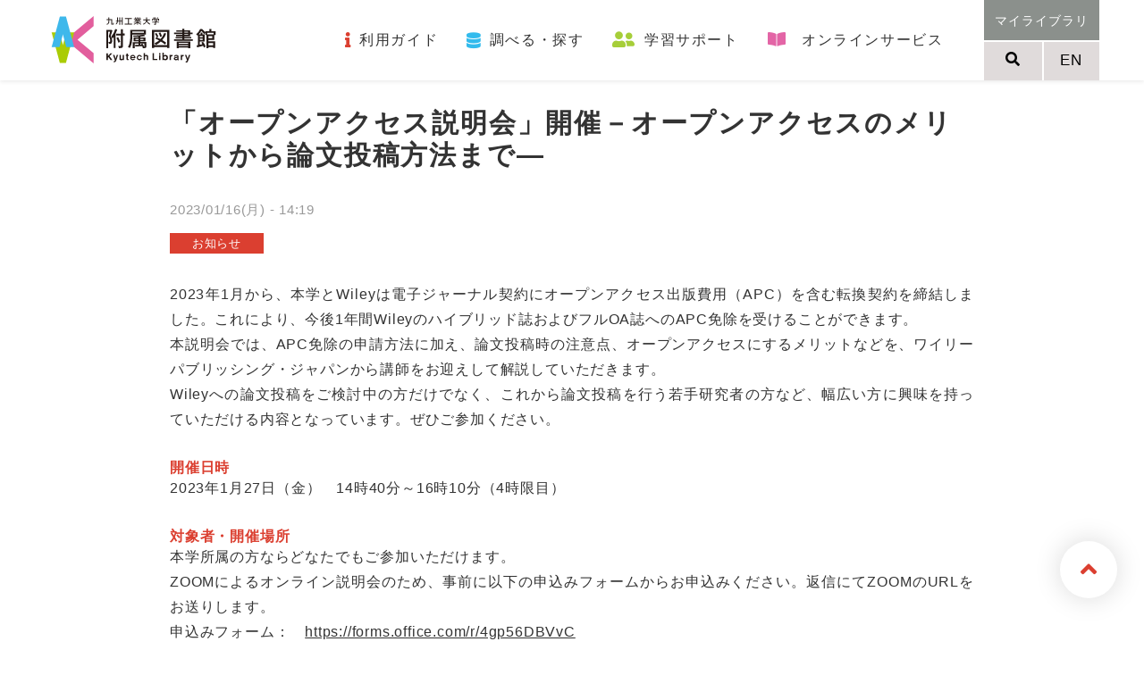

--- FILE ---
content_type: text/html; charset=UTF-8
request_url: https://www.lib.kyutech.ac.jp/library/ja/node/1577
body_size: 23365
content:
<!DOCTYPE html>
<html lang="ja" dir="ltr">
<head>
    <meta charset="utf-8" />
<noscript><style>form.antibot * :not(.antibot-message) { display: none !important; }</style>
</noscript><script async src="https://www.googletagmanager.com/gtag/js?id=G-SRCR5CVTSM"></script>
<script>window.dataLayer = window.dataLayer || [];function gtag(){dataLayer.push(arguments)};gtag("js", new Date());gtag("set", "developer_id.dMDhkMT", true);gtag("config", "G-SRCR5CVTSM", {"groups":"default","page_placeholder":"PLACEHOLDER_page_location"});</script>
<meta name="Generator" content="Drupal 10 (https://www.drupal.org)" />
<meta name="MobileOptimized" content="width" />
<meta name="HandheldFriendly" content="true" />
<meta name="viewport" content="width=device-width, initial-scale=1.0" />
<link rel="icon" href="/library/sites/default/files/apple-touch-icon.png" type="image/png" />
<link rel="alternate" hreflang="ja" href="https://www.lib.kyutech.ac.jp/library/ja/node/1577" />
<link rel="canonical" href="https://www.lib.kyutech.ac.jp/library/ja/node/1577" />
<link rel="shortlink" href="https://www.lib.kyutech.ac.jp/library/ja/node/1577" />

	<link rel="apple-touch-icon" href="/library/sites/default/files/apple-touch-icon.png" sizes="180x180">
        <meta name="format-detection" content="telephone=no">
        <title>「オープンアクセス説明会」開催－オープンアクセスのメリットから論文投稿方法まで― | 九州工業大学附属図書館</title>
        <link rel="stylesheet" media="all" href="/library/sites/default/files/css/css_oZCYcGWQ33wYOI7SCywSTc37yNgnBBgxoNqabXN3HIY.css?delta=0&amp;language=ja&amp;theme=kyutech_dev&amp;include=eJzLriwtSU3OiE9JLdNPz8lPSszRLS6pzMnMS9cpriwuSc3VT0osTgUAKP4PDg" />
<link rel="stylesheet" media="all" href="/library/sites/default/files/css/css_GOkcRXFLzD72RbWOpMx6Zg7p7pKexx-ib2T27Q7Gq9A.css?delta=1&amp;language=ja&amp;theme=kyutech_dev&amp;include=eJzLriwtSU3OiE9JLdNPz8lPSszRLS6pzMnMS9cpriwuSc3VT0osTgUAKP4PDg" />
<link rel="stylesheet" media="all" href="//fonts.googleapis.com/css?family=Source+Sans+Pro:400,600,600i" />
<link rel="stylesheet" media="all" href="//fonts.googleapis.com/css?family=Roboto:400,500,700,700i" />

            <script src="/library/sites/default/files/js/js_kvjSH5C6mInMsgxMAa3tSN75uxkM7RNDY_3ummKVuYs.js?scope=header&amp;delta=0&amp;language=ja&amp;theme=kyutech_dev&amp;include=eJxLz89Pz0mNT8xLzKksyUwu1k9HE9DJriwtSU3OiE9JLdNPz8lPSszRLU4uyiwoQZXKKtbNSE1MSS0CAFSPIH0"></script>

                </head>
<body id="top">
<a href="#main-content" class="visually-hidden focusable">
    メインコンテンツに移動
</a>

    
    
    <header class="head shadow-sm fixed-top bg-white" id="top">
        <nav class="navbar navbar-expand-md navbar-light">
            <h1><a class="navbar-brand" href="/library/"><img alt="Logo"
                                                                     src="/library/themes/custom/kyutech_dev/assets/img/common/logo.svg"
                                                                     class="logo" width="185" height="53"></a>
		<a class="barcode" href="https://www.lib.kyutech.ac.jp/cgi-bin/limedio/showBarcodeForLine.php"><img alt="Barcode" src="/library/themes/custom/kyutech_dev/assets/img/common/barcode.png" height="53"></a>
	        </h1>
            <div class="collapse navbar-collapse head_nav" id="navbarSupportedContent">
                <ul class="navbar-nav header_nav">
                    <li class="nav-item dropdown">
                        <a class="nav-link text-nowrap nav-parent" href="#" role="button"
                           aria-haspopup="true" aria-expanded="false">
                            <i class="fas fa-info icon_use"></i>利用ガイド
                        </a>
                        <div class="dropdown-menu head_dropdown use" aria-labelledby="navbarDropdown">
                            <a class="dropdown-item" href="/library/ja/guide/use"><i
                                        class="fas fa-angle-right icon_use"></i>学内の方へ</a>
                            <a class="dropdown-item" href="/library/ja/guide/others"><i
                                        class="fas fa-angle-right icon_use"></i>学外の方へ</a>
                            <a class="dropdown-item" href="/library/ja/guide/tobata/map"><i
                                        class="fas fa-angle-right icon_use"></i>施設設備(戸畑)</a>
                            <a class="dropdown-item" href="/library/ja/guide/iizuka/map"><i
                                        class="fas fa-angle-right icon_use"></i>施設設備(飯塚)</a>
                            <a class="dropdown-item" href="https://www.lib.kyutech.ac.jp/FacilityReservation/"><i class="fas fa-angle-right icon_use"></i>施設予約</a>
                            <a class="dropdown-item" href="/library/library_calendar/annual/1/42"><i
                                        class="fas fa-angle-right icon_use"></i>カレンダー</a>
                        </div>
                    </li>
                    <li class="nav-item dropdown">
                        <a class="nav-link text-nowrap nav-parent" href="#" role="button" aria-haspopup="true"
                           aria-expanded="false">
                            <i class="fas fa-database icon_search"></i>調べる・探す
                        </a>
                        <div class="dropdown-menu head_dropdown search" aria-labelledby="navbarDropdown">
                            <a class="dropdown-item" href="/opac/complexsearch"><i
                                        class="fas fa-angle-right icon_search"></i>OPAC</a>
                            <a class="dropdown-item" href="/library/ja/list/database"><i
                                        class="fas fa-angle-right icon_search"></i>データベース</a>
                            <a class="dropdown-item" href="https://www.lib.kyutech.ac.jp/library/ja/node/1631"><i
                                        class="fas fa-angle-right icon_search"></i>リポジトリ</a>
                            <a class="dropdown-item" href="/library/ja/list/ejournal"><i
                                        class="fas fa-angle-right icon_search"></i>電子リソース</a>
                        </div>
                    </li>
                    <li class="nav-item dropdown">
                        <a class="nav-link text-nowrap nav-parent" href="#" role="button" data-toggle="dropdown"
                           aria-haspopup="true" aria-expanded="false">
                            <i class="fas fa-user-friends icon_learn"></i>学習サポート
                        </a>
                        <div class="dropdown-menu head_dropdown learn" aria-labelledby="navbarDropdown">
                            <a class="dropdown-item" href="/library/ja/support/firstuser"><i
                                        class="fas fa-angle-right icon_learn"></i>図書館入門</a>
                            <a class="dropdown-item" href="/library/ja/support/session"><i
                                        class="fas fa-angle-right icon_learn"></i>講習会</a>
                            <a class="dropdown-item" href="/library/ja/support/supporter"><i
                                        class="fas fa-angle-right icon_learn"></i>学生による学習支援</a>
                            <a class="dropdown-item" href="/library/ja/support/concierge"><i
                                        class="fas fa-angle-right icon_learn"></i>教員による学習支援</a>
                            <a class="dropdown-item" href="/library/ja/support/event"><i
                                        class="fas fa-angle-right icon_learn"></i>イベント</a>
                            <a class="dropdown-item" href="/library/ja/support/microsoft_ca"><i
                                        class="fas fa-angle-right icon_learn"></i>MSLPソフトウェア<br>の貸出(飯塚)</a>
                        </div>
                    </li>
                    <li class="nav-item dropdown online">
                        <a class="nav-link text-md-nowrap nav-parent" href="#" role="button" data-toggle="dropdown"
                           aria-haspopup="true" aria-expanded="false">
                            <i class="fas fa-book-open icon_online"></i>
                            <p class="text-md-nowrap">オンラインサービス</p>
                        </a>
                        <div class="dropdown-menu head_dropdown online" aria-labelledby="navbarDropdown">
                            <a class="dropdown-item" href="/library/ja/online/ill"><i
                                        class="fas fa-angle-right icon_online"></i>ILL</a>
                            <a class="dropdown-item" href="https://forms.office.com/r/eKrW9pstmJ"><i
                                        class="fas fa-angle-right icon_online"></i>購入リクエスト</a>
                            <a class="dropdown-item" href="https://www.lib.kyutech.ac.jp/opac/user/holding-borrowings"><i
                                        class="fas fa-angle-right icon_online"></i>延長</a>
                            <a class="dropdown-item"
                               href="https://www.lib.kyutech.ac.jp/opac/user/top"><i
                                        class="fas fa-angle-right icon_online"></i>状況確認</a>
                            <a class="dropdown-item" href="https://www.lib.kyutech.ac.jp/opac/user/keyword_conditions"><i class="fas fa-angle-right icon_online"></i>新着図書アラート</a>
                            <a class="dropdown-item" href="https://www.lib.kyutech.ac.jp/opac/bookmarklist"><i
                                        class="fas fa-angle-right icon_online"></i>ブックマーク</a>
                            <a class="dropdown-item" href="https://www.lib.kyutech.ac.jp/opac/user/setting/edit"><i class="fas fa-angle-right icon_online"></i>個人設定</a>
                        </div>
                    </li>
                </ul>
            </div>
            <div class="other">
                <div class="navbar-toggler mobile_btn" type="button" data-toggle="collapse"
                     data-target="#navbarSupportedContent" aria-controls="navbarSupportedContent" aria-expanded="false"
                     aria-label="Toggle navigation">
                    <span class="navbar-toggler-icon"></span>
                </div>
                <div class="library"><a class="text-nowrap" href="https://www.lib.kyutech.ac.jp/opac/user/login">マイライブラリ</a></div>
                <div class="mob_table_cell">
                    <div class="search_english">
                        <a class="search js-toggle-search" onclick=""><i class="fas fa-search icon_black"></i></a>
                        <a href="/library/en/node/1577" class="english">EN</a>
                    </div>
                </div>
            </div>
        </nav>
        <div class="global_search js-collapse-search">
            <form action="/library/ja/search/node" method="get" id="global-search-block-form" accept-charset="UTF-8" data-drupal-form-fields="edit-keys" class="global_search_form form-inline">
                <div class="form-group d-flex justify-content-center">
                    <label for="edit-keys" class="mr-3">サイト内検索</label>
                    <input title="検索ワード" data-drupal-selector="edit-keys" type="search" id="edit-keys" name="keys" value="" size="15" maxlength="128" class="form-search form-control mr-1">
                    <input data-drupal-selector="edit-submit" type="submit" id="edit-submit" value="検索" class="button js-form-submit form-submit btn btn-secondary global_search_submit">
                </div>
            </form>
        </div>
    </header>


  <div class="dialog-off-canvas-main-canvas" data-off-canvas-main-canvas>
            
    
<main role="main" class="region fixed-header one_column">
            <section class="main">
                        <div class='sidemenu_wrap'>
            
            
<section  id="block-kyutech-dev-kyutech-dev-system-main" class="block block-system block-system-main-block">
        <h2 class="title"></h2>
    <div class="content"><article class="block article"  data-history-node-id="1577">
  <h1 class="page_title">
<span>「オープンアクセス説明会」開催－オープンアクセスのメリットから論文投稿方法まで―</span>
</h1>
  <div class="content">
      <div class="niti">
<span><time datetime="2023-01-16T14:19:02+09:00" title="2023年1月16日(月曜日) - 14:19">2023/01/16(月) - 14:19</time>
</span>
</div>
      <ul class="categories">
      <li class="category" data-category="お知らせ">お知らせ</li>
 </ul>

            <div><p>2023年1月から、本学とWileyは電子ジャーナル契約にオープンアクセス出版費用（APC）を含む転換契約を締結しました。これにより、今後1年間Wileyのハイブリッド誌およびフルOA誌へのAPC免除を受けることができます。<br>
本説明会では、APC免除の申請方法に加え、論文投稿時の注意点、オープンアクセスにするメリットなどを、ワイリーパブリッシング・ジャパンから講師をお迎えして解説していただきます。<br>
Wileyへの論文投稿をご検討中の方だけでなく、これから論文投稿を行う若手研究者の方など、幅広い方に興味を持っていただける内容となっています。ぜひご参加ください。</p>
<h4>開催日時</h4>
<p>2023年1月27日（金）　14時40分～16時10分（4時限目）</p>
<h4>対象者・開催場所</h4>
<p>本学所属の方ならどなたでもご参加いただけます。<br>
ZOOMによるオンライン説明会のため、事前に以下の申込みフォームからお申込みください。返信にてZOOMのURLをお送りします。<br>
申込みフォーム：　<a href="https://forms.office.com/r/4gp56DBVvC">https://forms.office.com/r/4gp56DBVvC</a><br>
また当日は録画を行う予定です。説明会終了後、お申込みいただいたすべての方に、改めて発表資料とともに録画URLをご案内いたします。</p>
<h4>講　師</h4>
<p>ワイリーパブリッシング・ジャパン　岩崎　治郎　様</p>
<h4>内　　容</h4>
<p>第一部	基礎編<br>
・論文出版の概要<br>
・出版不正<br>
・オープンアクセス(OA)化の潮流<br>
・ハゲタカジャーナル<br>
・OAの基本概念<br>
・「転換契約」について<br>
質疑応答</p>
<p>第二部	実践編<br>
・論文著者によるOA申請の手続き方法<br>
質疑応答</p>
<h4>問い合わせ先</h4>
<p>情報統括本部　情報基盤課　図書館サービス係　瀬川<br>
tos-journal(at)jimu.kyutech.ac.jp *(at)を＠に変換してください<br>
内線（戸畑）3073</p>
</div>
      <div class="article_image">
              <img loading="lazy" src="/library/sites/default/files/styles/large/public/default_images/eyecatch320.png?itok=YcpNGzfz" width="320" height="240" alt="アイキャッチ" />



    </div>
  </div>
    <div class="info_btn"><a href="/library/ja/information">すべてのINFORMATIONを見る</a></div>
</article></div>
</section>
</div>

        </section>
    </main>
<script>
jQuery(document).ready(() => {
  const block = document.querySelector('#block-kyutech-dev-zuomeniyu')
  const mediaQuery = window.matchMedia('(max-width: 768px)');
  mediaQuery.addEventListener('change', ev => {
    if (!mediaQuery.matches){
	    block.querySelectorAll('.sidemenu-2').forEach((elm) => {
	      jQuery(elm).show()
	    })
    } else {
	    block.querySelectorAll('.sidemenu-2').forEach((elm) => {
	      jQuery(elm).hide()
	    })
    }
  })
  block.querySelectorAll('.sidemenu-1').forEach((elm) => {
    elm.innerHTML = `<span>${elm.innerHTML}</span><span class="icon-plus openclose d-none">&#xea0a;</span>`
    //elm.innerHTML = `<span>${elm.innerHTML}</span><span class="icon-plus openclose d-none"></span>`
    elm.addEventListener('click', (ev) => {
      if (!mediaQuery.matches){return}
      let t = elm
	const i = elm.querySelector('.openclose')
	if(i.classList.contains('icon-plus')){
          i.classList.remove('icon-plus')
          i.classList.add('icon-minus')
	  i.innerHTML = '&#xea0b;'
	} else {
          i.classList.add('icon-plus')
          i.classList.remove('icon-minus')
	  i.innerHTML = '&#xea0a;'
	}
      while(true){
        t = t.nextElementSibling;
        if (t == null)
           break
        else if (t.classList.contains('sidemenu-2')){
          jQuery(t).toggle()
        } else {
          break;
        }
       }
    })
  })
})
</script>

  </div>

<footer>
    <div class="footer_top d-none d-md-block">
        <div class="inner">
            <div class="row">
                <div class="col">
                    <p><i class="fas fa-info footer_top_icon"></i>利用ガイド</p>
                    <ul>
                        <li><a href="/library/guide/use">学内</a></li>
                        <li><a href="/library/guide/others">学外</a></li>
                        <li><a href="/library/guide/tobata/map">施設設備（戸畑）</a></li>
                        <li><a href="/library/guide/iizuka/map">施設設備（飯塚）</a></li>
                        <li><a href="https://www.lib.kyutech.ac.jp/FacilityReservation/">施設予約</a></li>
                        <li><a href="/library/library_calendar/annual/1/42">カレンダー</a></li>
                    </ul>
                </div>
                <div class="col">
                    <p><i class="fas fa-database footer_top_icon"></i>調べる・探す</p>
                    <ul>
                        <li><a href="/opac/complexsearch">OPAC</a></li>
                        <li><a href="/library/list/database">データベース</a></li>
                        <li><a href="https://www.lib.kyutech.ac.jp/library/ja/node/1631">リポジトリ</a></li>
                        <li><a href="/library/list/ejournal">電子リソース</a></li>
                    </ul>
                </div>
                <div class="col">
                    <p><i class="fas fa-user-friends footer_top_icon"></i>学習サポート</p>
                    <ul>
                        <li><a href="/library/support/firstuser">図書館入門</a></li>
                        <li><a href="/library/support/session">講習会</a></li>
                        <li><a href="/library/support/supporter">学生による学習支援</a></li>
                        <li><a href="/library/support/concierge">教員による学習支援</a></li>
                        <li><a href="/library/support/event">イベント</a></li>
                        <li><a href="/library/support/microsoft_ca">MSLPソフトウェア<br>の貸出(飯塚)</a></li>
                    </ul>
                </div>
                <div class="col online">
                    <p><i class="fas fa-book-open footer_top_icon"></i>オンラインサービス</p>
                    <ul>
                        <li><a href="/library/online/ill">ILL</a></li>
                        <li><a href="https://forms.office.com/r/eKrW9pstmJ">購入リクエスト</a></li>
                        <li><a href="https://www.lib.kyutech.ac.jp/opac/user/holding-borrowings">延長</a></li>
                        <li><a href="https://www.lib.kyutech.ac.jp/opac/user/top">状況確認</a></li>
                        <li><a href="https://www.lib.kyutech.ac.jp/opac/user/keyword_conditions">新着図書アラート</a></li>
                        <li><a href="https://www.lib.kyutech.ac.jp/opac/bookmarklist">ブックマーク</a></li>
                        <li><a href="https://www.lib.kyutech.ac.jp/opac/user/setting/edit">個人設定</a></li>
                    </ul>
                </div>
            </div>
        </div>
    </div>
    <div class="footer_nav">
        <ul>
            <li><a href="/library/summary">図書館概要</a></li>
            <li><a href="/library/faq">よくある質問</a></li>
            <li><a href="/library/contact_list">問い合わせ先</a></li>
            <li><a href="http://www.kyutech.ac.jp/information/map/">アクセス</a></li>
        </ul>
    </div>
    <div class="footer_about">
        <div class="inner">
            <div class="row">
                <div class="col d-md-flex align-items-md-center">
                    <h1><a href="/library/"><img alt="九州工業大学附属図書館" src="/library/themes/custom/kyutech_dev/assets/img/common/logo.svg" class="img-fluid footer_logo" width="185" height="53"></a></h1>
                </div>
                <div class="w-100 d-md-none"></div>
                <div class="col">
                    <p>[附属図書館]<br>804-8550 北九州市戸畑区仙水町1-1</p>
                </div>
                <div class="w-100 d-md-none"></div>
                <div class="col">
                    <p>[情報工学部分館]<br>820-8502 飯塚市川津680-4</p>
                </div>
                <div class="w-100 d-md-none"></div>
                <div class="col d-md-flex align-items-md-center"><a href="https://twitter.com/kyutech_lib"><img src="/library/sites/default/files/x_logo_icon.svg" class="img-fluid footer_logo" width="40" height="40"></a>&ensp;<a href="https://lin.ee/gsLbXOY"><img src="/library/sites/default/files/LINE_APP_Android.svg" class="img-fluid footer_logo" width="40" height="40"></a><a href="/library/summary/character"><img src="/library/sites/default/files/profile_icon.svg" class="img-fluid footer_logo" width="100" height="40"></a>
                </div>
            </div>
        </div>
    </div>
    <div class="copyright">
        <p>Copyright &copy; 2018 Kyushu Institute of Technology Library All Rights Reserved</p>
    </div>
    <div class="go_top">
        <a href="#top"><i class="fas fa-angle-up"></i></a>
    </div>
</footer>


<script type="application/json" data-drupal-selector="drupal-settings-json">{"path":{"baseUrl":"\/library\/","pathPrefix":"ja\/","currentPath":"node\/1577","currentPathIsAdmin":false,"isFront":false,"currentLanguage":"ja"},"pluralDelimiter":"\u0003","suppressDeprecationErrors":true,"google_analytics":{"account":"G-SRCR5CVTSM","trackOutbound":true,"trackMailto":true,"trackTel":true,"trackDownload":true,"trackDownloadExtensions":"7z|aac|arc|arj|asf|asx|avi|bin|csv|doc(x|m)?|dot(x|m)?|exe|flv|gif|gz|gzip|hqx|jar|jpe?g|js|mp(2|3|4|e?g)|mov(ie)?|msi|msp|pdf|phps|png|ppt(x|m)?|pot(x|m)?|pps(x|m)?|ppam|sld(x|m)?|thmx|qtm?|ra(m|r)?|sea|sit|tar|tgz|torrent|txt|wav|wma|wmv|wpd|xls(x|m|b)?|xlt(x|m)|xlam|xml|z|zip"},"ajaxTrustedUrl":{"\/library\/ja\/search\/node":true},"user":{"uid":0,"permissionsHash":"5da0061c2773b177cc92eeb2523b936659a7db2b0b8141dbc2762daefb904d9a"}}</script>
<script src="/library/sites/default/files/js/js_gdFoRo7zatIIwmVulrV0oZpK-VLQpPZB-WqveZ6Cduk.js?scope=footer&amp;delta=0&amp;language=ja&amp;theme=kyutech_dev&amp;include=eJxLz89Pz0mNT8xLzKksyUwu1k9HE9DJriwtSU3OiE9JLdNPz8lPSszRLU4uyiwoQZXKKtbNSE1MSS0CAFSPIH0"></script>

</body>
</html>




--- FILE ---
content_type: text/css
request_url: https://www.lib.kyutech.ac.jp/library/sites/default/files/css/css_GOkcRXFLzD72RbWOpMx6Zg7p7pKexx-ib2T27Q7Gq9A.css?delta=1&language=ja&theme=kyutech_dev&include=eJzLriwtSU3OiE9JLdNPz8lPSszRLS6pzMnMS9cpriwuSc3VT0osTgUAKP4PDg
body_size: 39414
content:
/* @license GPL-2.0-or-later https://www.drupal.org/licensing/faq */
.view-blog td{border-top:0;border-right:0;border-left:0;border-bottom:dashed 2px #db3f30;padding-top:20px;padding-bottom:20px;}.library_calendar_block{width:100%;}.library_tabs{width:100%;margin-bottom:15px;}.library_tab{border:solid 1px #000000;text-align:center;color:#696969;background:#DCDCDC;}.library_tab.selected{border-bottom:none;text-align:center;font-weight:bold;color:#000000;background:none;}.library_tab_gap{border-bottom:solid 1px #000000;padding-left:0.1em;padding-right:0.1em;}.library_calendar_table{width:100%;background:#FFFFFF;color:#000000;margin-bottom:1em;}.library_calendar_table td{border:solid 1px #000000;text-align:center;}.library_calendar_table td.today{font-weight:bold;text-decoration:underline;}.library_calendar_table .day_of_weeks{background:#DCDCDC;}.library_calendar_table .nav,.library_calendar_table .library_tabs{border:solid 1px #000000;background:#DCDCDC;}.library_calendar_table .nav td,.library_calendar_table .library_tabs td{border-left:none;border-right:none;}.library_calendar_table .nav .pre_month,.library_calendar_table .library_tabs .pre_month{border:solid 1px #000000;background:#FFFFFF;margin:1px;text-align:center;}.library_calendar_table .nav .next_month,.library_calendar_table .library_tabs .next_month{border:solid 1px #000000;background:#FFFFFF;margin:1px;text-align:center;}.color_table{margin-bottom:1em;}.color_table tbody{border:none;}.color_table .color_cell{height:1em;width:1em;border:solid 1px #000000;}form#library-calendar-annual{-webkit-box-orient:horizontal;-webkit-box-direction:normal;flex-direction:row;flex-wrap:wrap;width:100%;}form#library-calendar-annual .title{margin-bottom:1em;}form#library-calendar-annual .annual_link{margin-right:1em;}form#library-calendar-annual .annual_calendar td.month_td{vertical-align:top;}form#library-calendar-annual .library_calendar_table{display:inline-block;width:auto;vertical-align:top;}form#library-calendar-annual .library_calendar_table td{min-width:33px;}form#library-calendar-annual h1{float:none;font-size:2em;font-weight:bold;}form#library-calendar-annual h2{text-align:center;margin:auto;margin-top:1em;margin-bottom:1em;font-size:1.5em;font-weight:bold;}form#library-calendar-annual th{padding:.3em .5em;font-weight:bold;}form#library-calendar-annual tbody{border:none;}table.library_calendar_admin{margin:1em 0;width:100%;border-collapse:collapse;}.library_calendar_admin table{margin:1em 0;width:100%;border-collapse:collapse;}.library_calendar_admin th{padding:.3em .5em;font-weight:bold;}.library_calendar_admin td{padding:.3em .5em;}.library_calendar_admin fieldset{border-width:2px;border-style:groove;border-color:threedface;}.library_calendar_admin h1{float:none;font-size:2em;font-weight:bold;}.library_calendar_admin h2{font-size:1.5em;font-weight:bold;}.library_calendar_admin a{color:#167DE7;text-decoration:underline;}#edit-state select{min-width:80px;}#edit-year-calendar select{min-width:60px;}.admin-year-edit{margin:1em 0;width:100%;border-collapse:collapse;}.library_calendar_admin responsive-enabled{padding:.3em .5em;margin:1em 0;width:100%;border-collapse:collapse;}tr.even,tr.odd{background-color:#eee;border-bottom:1px solid #ccc;padding:0.1em 0.6em;}th{border-bottom:3px solid #ccc;padding-right:1em;text-align:left;}.library_calendar_table thead{border-top:1px solid #ccc;border-bottom:1px solid #ccc;padding:0.1em 0.6em;}.library_calendar_table thead th{background:#DCDCDC;border:1px solid #000000;text-align:center;}.library_color{width:calc(50% - 10px) !important;height:13px !important;}form#admin-front-cal a{color:#167DE7;text-decoration:underline;font-size:13px;}.form-item{margin-top:0.1em !important;margin-bottom:0.1em !important;}:root{--blue:#007bff;--indigo:#6610f2;--purple:#6f42c1;--pink:#e83e8c;--red:#dc3545;--orange:#fd7e14;--yellow:#ffc107;--green:#28a745;--teal:#20c997;--cyan:#17a2b8;--white:#fff;--gray:#8b908c;--gray-dark:#343a40;--primary:#007bff;--secondary:#8b908c;--success:#28a745;--info:#17a2b8;--warning:#ffc107;--danger:#dc3545;--light:#f8f9fa;--dark:#343a40;--breakpoint-xs:0;--breakpoint-sm:576px;--breakpoint-md:768px;--breakpoint-lg:992px;--breakpoint-xl:1200px;--font-family-sans-serif:-apple-system,BlinkMacSystemFont,"Segoe UI",Roboto,"Helvetica Neue",Arial,"Noto Sans",sans-serif,"Apple Color Emoji","Segoe UI Emoji","Segoe UI Symbol","Noto Color Emoji";--font-family-monospace:SFMono-Regular,Menlo,Monaco,Consolas,"Liberation Mono","Courier New",monospace;}*,*::before,*::after{box-sizing:border-box;}html{font-family:sans-serif;line-height:1.15;-webkit-text-size-adjust:100%;-webkit-tap-highlight-color:rgba(0,0,0,0);}article,aside,figcaption,figure,footer,header,hgroup,main,nav,section{display:block;}body{margin:0;font-family:-apple-system,BlinkMacSystemFont,"Segoe UI",Roboto,"Helvetica Neue",Arial,"Noto Sans",sans-serif,"Apple Color Emoji","Segoe UI Emoji","Segoe UI Symbol","Noto Color Emoji";font-size:1rem;font-weight:400;line-height:1.5;color:#212529;text-align:left;background-color:#fff;}[tabindex="-1"]:focus{outline:0 !important;}hr{box-sizing:content-box;height:0;overflow:visible;}h1,h2,h3,h4,h5,h6{margin-top:0;margin-bottom:0.5rem;}p{margin-top:0;margin-bottom:1rem;}abbr[title],abbr[data-original-title]{text-decoration:underline;-webkit-text-decoration:underline dotted;text-decoration:underline dotted;cursor:help;border-bottom:0;text-decoration-skip-ink:none;}address{margin-bottom:1rem;font-style:normal;line-height:inherit;}ol,ul,dl{margin-top:0;margin-bottom:1rem;}ol ol,ul ul,ol ul,ul ol{margin-bottom:0;}dt{font-weight:700;}dd{margin-bottom:.5rem;margin-left:0;}blockquote{margin:0 0 1rem;}b,strong{font-weight:bolder;}small{font-size:80%;}sub,sup{position:relative;font-size:75%;line-height:0;vertical-align:baseline;}sub{bottom:-.25em;}sup{top:-.5em;}a{color:#007bff;text-decoration:none;background-color:transparent;}a:hover{color:#0056b3;text-decoration:underline;}a:not([href]):not([tabindex]){color:inherit;text-decoration:none;}a:not([href]):not([tabindex]):hover,a:not([href]):not([tabindex]):focus{color:inherit;text-decoration:none;}a:not([href]):not([tabindex]):focus{outline:0;}pre,code,kbd,samp{font-family:SFMono-Regular,Menlo,Monaco,Consolas,"Liberation Mono","Courier New",monospace;font-size:1em;}pre{margin-top:0;margin-bottom:1rem;overflow:auto;}figure{margin:0 0 1rem;}img{vertical-align:middle;border-style:none;}svg{overflow:hidden;vertical-align:middle;}table{border-collapse:collapse;}caption{padding-top:0.75rem;padding-bottom:0.75rem;color:#8b908c;text-align:left;caption-side:bottom;}th{text-align:inherit;}label{display:inline-block;margin-bottom:0.5rem;}button{border-radius:0;}button:focus{outline:1px dotted;outline:5px auto -webkit-focus-ring-color;}input,button,select,optgroup,textarea{margin:0;font-family:inherit;font-size:inherit;line-height:inherit;}button,input{overflow:visible;}button,select{text-transform:none;}select{word-wrap:normal;}button,[type="button"],[type="reset"],[type="submit"]{-webkit-appearance:button;}button:not(:disabled),[type="button"]:not(:disabled),[type="reset"]:not(:disabled),[type="submit"]:not(:disabled){cursor:pointer;}button::-moz-focus-inner,[type="button"]::-moz-focus-inner,[type="reset"]::-moz-focus-inner,[type="submit"]::-moz-focus-inner{padding:0;border-style:none;}input[type="radio"],input[type="checkbox"]{box-sizing:border-box;padding:0;}input[type="date"],input[type="time"],input[type="datetime-local"],input[type="month"]{-webkit-appearance:listbox;}textarea{overflow:auto;resize:vertical;}fieldset{min-width:0;padding:0;margin:0;border:0;}legend{display:block;width:100%;max-width:100%;padding:0;margin-bottom:.5rem;font-size:1.5rem;line-height:inherit;color:inherit;white-space:normal;}progress{vertical-align:baseline;}[type="number"]::-webkit-inner-spin-button,[type="number"]::-webkit-outer-spin-button{height:auto;}[type="search"]{outline-offset:-2px;-webkit-appearance:none;}[type="search"]::-webkit-search-decoration{-webkit-appearance:none;}::-webkit-file-upload-button{font:inherit;-webkit-appearance:button;}output{display:inline-block;}summary{display:list-item;cursor:pointer;}template{display:none;}[hidden]{display:none !important;}h1,h2,h3,h4,h5,h6,.h1,.h2,.h3,.h4,.h5,.h6{margin-bottom:0.5rem;font-weight:600;line-height:1.2;}h1,.h1{font-size:2.5rem;}h2,.h2{font-size:2rem;}h3,.h3{font-size:1.75rem;}h4,.h4{font-size:1.5rem;}h5,.h5{font-size:1.25rem;}h6,.h6{font-size:1rem;}.lead{font-size:1.25rem;font-weight:300;}.display-1{font-size:6rem;font-weight:300;line-height:1.2;}.display-2{font-size:5.5rem;font-weight:300;line-height:1.2;}.display-3{font-size:4.5rem;font-weight:300;line-height:1.2;}.display-4{font-size:3.5rem;font-weight:300;line-height:1.2;}hr{margin-top:1rem;margin-bottom:1rem;border:0;border-top:1px solid rgba(0,0,0,0.1);}small,.small{font-size:80%;font-weight:400;}mark,.mark{padding:0.2em;background-color:#fcf8e3;}.list-unstyled{padding-left:0;list-style:none;}.list-inline{padding-left:0;list-style:none;}.list-inline-item{display:inline-block;}.list-inline-item:not(:last-child){margin-right:0.5rem;}.initialism{font-size:90%;text-transform:uppercase;}.blockquote{margin-bottom:1rem;font-size:1.25rem;}.blockquote-footer{display:block;font-size:80%;color:#8b908c;}.blockquote-footer::before{content:"\2014\A0";}.img-fluid{max-width:100%;height:auto;}.img-thumbnail{padding:0.25rem;background-color:#fff;border:1px solid #dee2e6;border-radius:0rem;max-width:100%;height:auto;}.figure{display:inline-block;}.figure-img{margin-bottom:0.5rem;line-height:1;}.figure-caption{font-size:90%;color:#8b908c;}code{font-size:87.5%;color:#e83e8c;word-break:break-word;}a > code{color:inherit;}kbd{padding:0.2rem 0.4rem;font-size:87.5%;color:#fff;background-color:#212529;border-radius:0rem;}kbd kbd{padding:0;font-size:100%;font-weight:700;}pre{display:block;font-size:87.5%;color:#212529;}pre code{font-size:inherit;color:inherit;word-break:normal;}.pre-scrollable{max-height:340px;overflow-y:scroll;}.container{width:100%;padding-right:15px;padding-left:15px;margin-right:auto;margin-left:auto;}.container-fluid{width:100%;padding-right:15px;padding-left:15px;margin-right:auto;margin-left:auto;}.row{display:-webkit-box;display:flex;flex-wrap:wrap;margin-right:-15px;margin-left:-15px;}.no-gutters{margin-right:0;margin-left:0;}.no-gutters > .col,.no-gutters > [class*="col-"]{padding-right:0;padding-left:0;}.col-1,.col-2,.col-3,.col-4,.col-5,.col-6,.col-7,.col-8,.col-9,.col-10,.col-11,.col-12,.col,.col-auto,.col-sm-1,.col-sm-2,.col-sm-3,.col-sm-4,.col-sm-5,.col-sm-6,.col-sm-7,.col-sm-8,.col-sm-9,.col-sm-10,.col-sm-11,.col-sm-12,.col-sm,.col-sm-auto,.col-md-1,.col-md-2,.col-md-3,.col-md-4,.col-md-5,.col-md-6,.col-md-7,.col-md-8,.col-md-9,.col-md-10,.col-md-11,.col-md-12,.col-md,.col-md-auto,.col-lg-1,.col-lg-2,.col-lg-3,.col-lg-4,.col-lg-5,.col-lg-6,.col-lg-7,.col-lg-8,.col-lg-9,.col-lg-10,.col-lg-11,.col-lg-12,.col-lg,.col-lg-auto,.col-xl-1,.col-xl-2,.col-xl-3,.col-xl-4,.col-xl-5,.col-xl-6,.col-xl-7,.col-xl-8,.col-xl-9,.col-xl-10,.col-xl-11,.col-xl-12,.col-xl,.col-xl-auto{position:relative;width:100%;padding-right:15px;padding-left:15px;}.col{flex-basis:0;-webkit-box-flex:1;flex-grow:1;max-width:100%;}.col-auto{-webkit-box-flex:0;flex:0 0 auto;width:auto;max-width:100%;}.col-1{-webkit-box-flex:0;flex:0 0 8.33333%;max-width:8.33333%;}.col-2{-webkit-box-flex:0;flex:0 0 16.66667%;max-width:16.66667%;}.col-3{-webkit-box-flex:0;flex:0 0 25%;max-width:25%;}.col-4{-webkit-box-flex:0;flex:0 0 33.33333%;max-width:33.33333%;}.col-5{-webkit-box-flex:0;flex:0 0 41.66667%;max-width:41.66667%;}.col-6{-webkit-box-flex:0;flex:0 0 50%;max-width:50%;}.col-7{-webkit-box-flex:0;flex:0 0 58.33333%;max-width:58.33333%;}.col-8{-webkit-box-flex:0;flex:0 0 66.66667%;max-width:66.66667%;}.col-9{-webkit-box-flex:0;flex:0 0 75%;max-width:75%;}.col-10{-webkit-box-flex:0;flex:0 0 83.33333%;max-width:83.33333%;}.col-11{-webkit-box-flex:0;flex:0 0 91.66667%;max-width:91.66667%;}.col-12{-webkit-box-flex:0;flex:0 0 100%;max-width:100%;}.order-first{-webkit-box-ordinal-group:0;order:-1;}.order-last{-webkit-box-ordinal-group:14;order:13;}.order-0{-webkit-box-ordinal-group:1;order:0;}.order-1{-webkit-box-ordinal-group:2;order:1;}.order-2{-webkit-box-ordinal-group:3;order:2;}.order-3{-webkit-box-ordinal-group:4;order:3;}.order-4{-webkit-box-ordinal-group:5;order:4;}.order-5{-webkit-box-ordinal-group:6;order:5;}.order-6{-webkit-box-ordinal-group:7;order:6;}.order-7{-webkit-box-ordinal-group:8;order:7;}.order-8{-webkit-box-ordinal-group:9;order:8;}.order-9{-webkit-box-ordinal-group:10;order:9;}.order-10{-webkit-box-ordinal-group:11;order:10;}.order-11{-webkit-box-ordinal-group:12;order:11;}.order-12{-webkit-box-ordinal-group:13;order:12;}.offset-1{margin-left:8.33333%;}.offset-2{margin-left:16.66667%;}.offset-3{margin-left:25%;}.offset-4{margin-left:33.33333%;}.offset-5{margin-left:41.66667%;}.offset-6{margin-left:50%;}.offset-7{margin-left:58.33333%;}.offset-8{margin-left:66.66667%;}.offset-9{margin-left:75%;}.offset-10{margin-left:83.33333%;}.offset-11{margin-left:91.66667%;}.table,.library_calendar_table,.library_calendar_admin{width:100%;margin-bottom:1rem;color:#212529;}.table th,.library_calendar_table th,.library_calendar_admin th,.table td,.library_calendar_table td,.library_calendar_admin td{padding:0.75rem;vertical-align:top;border-top:1px solid #dee2e6;}.table thead th,.library_calendar_table thead th,.library_calendar_admin thead th{vertical-align:bottom;border-bottom:2px solid #dee2e6;}.table tbody + tbody,.library_calendar_table tbody + tbody,.library_calendar_admin tbody + tbody{border-top:2px solid #dee2e6;}.table-sm th,.library_calendar_table th,.library_calendar_admin th,.table-sm td,.library_calendar_table td,.library_calendar_admin td{padding:0.3rem;}.table-bordered,.library_calendar_table,.library_calendar_admin{border:1px solid #dee2e6;}.table-bordered th,.library_calendar_table th,.library_calendar_admin th,.table-bordered td,.library_calendar_table td,.library_calendar_admin td{border:1px solid #dee2e6;}.table-bordered thead th,.library_calendar_table thead th,.library_calendar_admin thead th,.table-bordered thead td,.library_calendar_table thead td,.library_calendar_admin thead td{border-bottom-width:2px;}.table-borderless th,.table-borderless td,.table-borderless thead th,.table-borderless tbody + tbody{border:0;}.table-striped tbody tr:nth-of-type(odd){background-color:rgba(0,0,0,0.05);}.table-hover tbody tr:hover{color:#212529;background-color:rgba(0,0,0,0.075);}.table-primary,.table-primary > th,.table-primary > td{background-color:#b8daff;}.table-primary th,.table-primary td,.table-primary thead th,.table-primary tbody + tbody{border-color:#7abaff;}.table-hover .table-primary:hover{background-color:#9fcdff;}.table-hover .table-primary:hover > td,.table-hover .table-primary:hover > th{background-color:#9fcdff;}.table-secondary,.table-secondary > th,.table-secondary > td{background-color:#dfe0df;}.table-secondary th,.table-secondary td,.table-secondary thead th,.table-secondary tbody + tbody{border-color:#c3c5c3;}.table-hover .table-secondary:hover{background-color:#d2d3d2;}.table-hover .table-secondary:hover > td,.table-hover .table-secondary:hover > th{background-color:#d2d3d2;}.table-success,.table-success > th,.table-success > td{background-color:#c3e6cb;}.table-success th,.table-success td,.table-success thead th,.table-success tbody + tbody{border-color:#8fd19e;}.table-hover .table-success:hover{background-color:#b1dfbb;}.table-hover .table-success:hover > td,.table-hover .table-success:hover > th{background-color:#b1dfbb;}.table-info,.table-info > th,.table-info > td{background-color:#bee5eb;}.table-info th,.table-info td,.table-info thead th,.table-info tbody + tbody{border-color:#86cfda;}.table-hover .table-info:hover{background-color:#abdde5;}.table-hover .table-info:hover > td,.table-hover .table-info:hover > th{background-color:#abdde5;}.table-warning,.table-warning > th,.table-warning > td{background-color:#ffeeba;}.table-warning th,.table-warning td,.table-warning thead th,.table-warning tbody + tbody{border-color:#ffdf7e;}.table-hover .table-warning:hover{background-color:#ffe8a1;}.table-hover .table-warning:hover > td,.table-hover .table-warning:hover > th{background-color:#ffe8a1;}.table-danger,.table-danger > th,.table-danger > td{background-color:#f5c6cb;}.table-danger th,.table-danger td,.table-danger thead th,.table-danger tbody + tbody{border-color:#ed969e;}.table-hover .table-danger:hover{background-color:#f1b0b7;}.table-hover .table-danger:hover > td,.table-hover .table-danger:hover > th{background-color:#f1b0b7;}.table-light,.table-light > th,.table-light > td{background-color:#fdfdfe;}.table-light th,.table-light td,.table-light thead th,.table-light tbody + tbody{border-color:#fbfcfc;}.table-hover .table-light:hover{background-color:#ececf6;}.table-hover .table-light:hover > td,.table-hover .table-light:hover > th{background-color:#ececf6;}.table-dark,.table-dark > th,.table-dark > td{background-color:#c6c8ca;}.table-dark th,.table-dark td,.table-dark thead th,.table-dark tbody + tbody{border-color:#95999c;}.table-hover .table-dark:hover{background-color:#b9bbbe;}.table-hover .table-dark:hover > td,.table-hover .table-dark:hover > th{background-color:#b9bbbe;}.table-active,.table-active > th,.table-active > td{background-color:rgba(0,0,0,0.075);}.table-hover .table-active:hover{background-color:rgba(0,0,0,0.075);}.table-hover .table-active:hover > td,.table-hover .table-active:hover > th{background-color:rgba(0,0,0,0.075);}.table .thead-dark th,.library_calendar_table .thead-dark th,.library_calendar_admin .thead-dark th{color:#fff;background-color:#343a40;border-color:#454d55;}.table .thead-light th,.library_calendar_table .thead-light th,.library_calendar_admin .thead-light th{color:#495057;background-color:#e9ecef;border-color:#dee2e6;}.table-dark{color:#fff;background-color:#343a40;}.table-dark th,.table-dark td,.table-dark thead th{border-color:#454d55;}.table-dark.table-bordered,.table-dark.library_calendar_table,.table-dark.library_calendar_admin{border:0;}.table-dark.table-striped tbody tr:nth-of-type(odd){background-color:rgba(255,255,255,0.05);}.table-dark.table-hover tbody tr:hover{color:#fff;background-color:rgba(255,255,255,0.075);}.table-responsive{display:block;width:100%;overflow-x:auto;-webkit-overflow-scrolling:touch;}.table-responsive > .table-bordered,.table-responsive > .library_calendar_table,.table-responsive > .library_calendar_admin{border:0;}.form-control{display:block;width:100%;height:calc(1.5em + 0.75rem + 2px);padding:0.375rem 0.75rem;font-size:1rem;font-weight:400;line-height:1.5;color:#495057;background-color:#fff;background-clip:padding-box;border:1px solid #ced4da;border-radius:0rem;-webkit-transition:border-color 0.15s ease-in-out,box-shadow 0.15s ease-in-out;transition:border-color 0.15s ease-in-out,box-shadow 0.15s ease-in-out;}.form-control::-ms-expand{background-color:transparent;border:0;}.form-control:focus{color:#495057;background-color:#fff;border-color:#80bdff;outline:0;box-shadow:0 0 0 0.2rem rgba(0,123,255,0.25);}.form-control::-webkit-input-placeholder{color:#8b908c;opacity:1;}.form-control::placeholder{color:#8b908c;opacity:1;}.form-control:disabled,.form-control[readonly]{background-color:#e9ecef;opacity:1;}select.form-control:focus::-ms-value{color:#495057;background-color:#fff;}.form-control-file,.form-control-range{display:block;width:100%;}.col-form-label{padding-top:calc(0.375rem + 1px);padding-bottom:calc(0.375rem + 1px);margin-bottom:0;font-size:inherit;line-height:1.5;}.col-form-label-lg{padding-top:calc(0.5rem + 1px);padding-bottom:calc(0.5rem + 1px);font-size:1.25rem;line-height:1.5;}.col-form-label-sm{padding-top:calc(0.25rem + 1px);padding-bottom:calc(0.25rem + 1px);font-size:0.875rem;line-height:1.5;}.form-control-plaintext{display:block;width:100%;padding-top:0.375rem;padding-bottom:0.375rem;margin-bottom:0;line-height:1.5;color:#212529;background-color:transparent;border:solid transparent;border-width:1px 0;}.form-control-plaintext.form-control-sm,.form-control-plaintext.form-control-lg{padding-right:0;padding-left:0;}.form-control-sm{height:calc(1.5em + 0.5rem + 2px);padding:0.25rem 0.5rem;font-size:0.875rem;line-height:1.5;border-radius:0rem;}.form-control-lg{height:calc(1.5em + 1rem + 2px);padding:0.5rem 1rem;font-size:1.25rem;line-height:1.5;border-radius:0rem;}select.form-control[size],select.form-control[multiple]{height:auto;}textarea.form-control{height:auto;}.form-group{margin-bottom:1rem;}.form-text{display:block;margin-top:0.25rem;}.form-row{display:-webkit-box;display:flex;flex-wrap:wrap;margin-right:-5px;margin-left:-5px;}.form-row > .col,.form-row > [class*="col-"]{padding-right:5px;padding-left:5px;}.form-check{position:relative;display:block;padding-left:1.25rem;}.form-check-input{position:absolute;margin-top:0.3rem;margin-left:-1.25rem;}.form-check-input:disabled ~ .form-check-label{color:#8b908c;}.form-check-label{margin-bottom:0;}.form-check-inline{display:-webkit-inline-box;display:inline-flex;-webkit-box-align:center;align-items:center;padding-left:0;margin-right:0.75rem;}.form-check-inline .form-check-input{position:static;margin-top:0;margin-right:0.3125rem;margin-left:0;}.valid-feedback{display:none;width:100%;margin-top:0.25rem;font-size:80%;color:#28a745;}.valid-tooltip{position:absolute;top:100%;z-index:5;display:none;max-width:100%;padding:0.25rem 0.5rem;margin-top:.1rem;font-size:0.875rem;line-height:1.5;color:#fff;background-color:rgba(40,167,69,0.9);border-radius:0rem;}.was-validated .form-control:valid,.form-control.is-valid{border-color:#28a745;padding-right:calc(1.5em + 0.75rem);background-image:url("data:image/svg+xml,%3csvg xmlns='http://www.w3.org/2000/svg' viewBox='0 0 8 8'%3e%3cpath fill='%2328a745' d='M2.3 6.73L.6 4.53c-.4-1.04.46-1.4 1.1-.8l1.1 1.4 3.4-3.8c.6-.63 1.6-.27 1.2.7l-4 4.6c-.43.5-.8.4-1.1.1z'/%3e%3c/svg%3e");background-repeat:no-repeat;background-position:center right calc(0.375em + 0.1875rem);background-size:calc(0.75em + 0.375rem) calc(0.75em + 0.375rem);}.was-validated .form-control:valid:focus,.form-control.is-valid:focus{border-color:#28a745;box-shadow:0 0 0 0.2rem rgba(40,167,69,0.25);}.was-validated .form-control:valid ~ .valid-feedback,.was-validated .form-control:valid ~ .valid-tooltip,.form-control.is-valid ~ .valid-feedback,.form-control.is-valid ~ .valid-tooltip{display:block;}.was-validated textarea.form-control:valid,textarea.form-control.is-valid{padding-right:calc(1.5em + 0.75rem);background-position:top calc(0.375em + 0.1875rem) right calc(0.375em + 0.1875rem);}.was-validated .custom-select:valid,.custom-select.is-valid{border-color:#28a745;padding-right:calc((1em + 0.75rem) * 3 / 4 + 1.75rem);background:url("data:image/svg+xml,%3csvg xmlns='http://www.w3.org/2000/svg' viewBox='0 0 4 5'%3e%3cpath fill='%23343a40' d='M2 0L0 2h4zm0 5L0 3h4z'/%3e%3c/svg%3e") no-repeat right 0.75rem center/8px 10px,url("data:image/svg+xml,%3csvg xmlns='http://www.w3.org/2000/svg' viewBox='0 0 8 8'%3e%3cpath fill='%2328a745' d='M2.3 6.73L.6 4.53c-.4-1.04.46-1.4 1.1-.8l1.1 1.4 3.4-3.8c.6-.63 1.6-.27 1.2.7l-4 4.6c-.43.5-.8.4-1.1.1z'/%3e%3c/svg%3e") #fff no-repeat center right 1.75rem/calc(0.75em + 0.375rem) calc(0.75em + 0.375rem);}.was-validated .custom-select:valid:focus,.custom-select.is-valid:focus{border-color:#28a745;box-shadow:0 0 0 0.2rem rgba(40,167,69,0.25);}.was-validated .custom-select:valid ~ .valid-feedback,.was-validated .custom-select:valid ~ .valid-tooltip,.custom-select.is-valid ~ .valid-feedback,.custom-select.is-valid ~ .valid-tooltip{display:block;}.was-validated .form-control-file:valid ~ .valid-feedback,.was-validated .form-control-file:valid ~ .valid-tooltip,.form-control-file.is-valid ~ .valid-feedback,.form-control-file.is-valid ~ .valid-tooltip{display:block;}.was-validated .form-check-input:valid ~ .form-check-label,.form-check-input.is-valid ~ .form-check-label{color:#28a745;}.was-validated .form-check-input:valid ~ .valid-feedback,.was-validated .form-check-input:valid ~ .valid-tooltip,.form-check-input.is-valid ~ .valid-feedback,.form-check-input.is-valid ~ .valid-tooltip{display:block;}.was-validated .custom-control-input:valid ~ .custom-control-label,.custom-control-input.is-valid ~ .custom-control-label{color:#28a745;}.was-validated .custom-control-input:valid ~ .custom-control-label::before,.custom-control-input.is-valid ~ .custom-control-label::before{border-color:#28a745;}.was-validated .custom-control-input:valid ~ .valid-feedback,.was-validated .custom-control-input:valid ~ .valid-tooltip,.custom-control-input.is-valid ~ .valid-feedback,.custom-control-input.is-valid ~ .valid-tooltip{display:block;}.was-validated .custom-control-input:valid:checked ~ .custom-control-label::before,.custom-control-input.is-valid:checked ~ .custom-control-label::before{border-color:#34ce57;background-color:#34ce57;}.was-validated .custom-control-input:valid:focus ~ .custom-control-label::before,.custom-control-input.is-valid:focus ~ .custom-control-label::before{box-shadow:0 0 0 0.2rem rgba(40,167,69,0.25);}.was-validated .custom-control-input:valid:focus:not(:checked) ~ .custom-control-label::before,.custom-control-input.is-valid:focus:not(:checked) ~ .custom-control-label::before{border-color:#28a745;}.was-validated .custom-file-input:valid ~ .custom-file-label,.custom-file-input.is-valid ~ .custom-file-label{border-color:#28a745;}.was-validated .custom-file-input:valid ~ .valid-feedback,.was-validated .custom-file-input:valid ~ .valid-tooltip,.custom-file-input.is-valid ~ .valid-feedback,.custom-file-input.is-valid ~ .valid-tooltip{display:block;}.was-validated .custom-file-input:valid:focus ~ .custom-file-label,.custom-file-input.is-valid:focus ~ .custom-file-label{border-color:#28a745;box-shadow:0 0 0 0.2rem rgba(40,167,69,0.25);}.invalid-feedback{display:none;width:100%;margin-top:0.25rem;font-size:80%;color:#dc3545;}.invalid-tooltip{position:absolute;top:100%;z-index:5;display:none;max-width:100%;padding:0.25rem 0.5rem;margin-top:.1rem;font-size:0.875rem;line-height:1.5;color:#fff;background-color:rgba(220,53,69,0.9);border-radius:0rem;}.was-validated .form-control:invalid,.form-control.is-invalid{border-color:#dc3545;padding-right:calc(1.5em + 0.75rem);background-image:url("data:image/svg+xml,%3csvg xmlns='http://www.w3.org/2000/svg' fill='%23dc3545' viewBox='-2 -2 7 7'%3e%3cpath stroke='%23dc3545' d='M0 0l3 3m0-3L0 3'/%3e%3ccircle r='.5'/%3e%3ccircle cx='3' r='.5'/%3e%3ccircle cy='3' r='.5'/%3e%3ccircle cx='3' cy='3' r='.5'/%3e%3c/svg%3E");background-repeat:no-repeat;background-position:center right calc(0.375em + 0.1875rem);background-size:calc(0.75em + 0.375rem) calc(0.75em + 0.375rem);}.was-validated .form-control:invalid:focus,.form-control.is-invalid:focus{border-color:#dc3545;box-shadow:0 0 0 0.2rem rgba(220,53,69,0.25);}.was-validated .form-control:invalid ~ .invalid-feedback,.was-validated .form-control:invalid ~ .invalid-tooltip,.form-control.is-invalid ~ .invalid-feedback,.form-control.is-invalid ~ .invalid-tooltip{display:block;}.was-validated textarea.form-control:invalid,textarea.form-control.is-invalid{padding-right:calc(1.5em + 0.75rem);background-position:top calc(0.375em + 0.1875rem) right calc(0.375em + 0.1875rem);}.was-validated .custom-select:invalid,.custom-select.is-invalid{border-color:#dc3545;padding-right:calc((1em + 0.75rem) * 3 / 4 + 1.75rem);background:url("data:image/svg+xml,%3csvg xmlns='http://www.w3.org/2000/svg' viewBox='0 0 4 5'%3e%3cpath fill='%23343a40' d='M2 0L0 2h4zm0 5L0 3h4z'/%3e%3c/svg%3e") no-repeat right 0.75rem center/8px 10px,url("data:image/svg+xml,%3csvg xmlns='http://www.w3.org/2000/svg' fill='%23dc3545' viewBox='-2 -2 7 7'%3e%3cpath stroke='%23dc3545' d='M0 0l3 3m0-3L0 3'/%3e%3ccircle r='.5'/%3e%3ccircle cx='3' r='.5'/%3e%3ccircle cy='3' r='.5'/%3e%3ccircle cx='3' cy='3' r='.5'/%3e%3c/svg%3E") #fff no-repeat center right 1.75rem/calc(0.75em + 0.375rem) calc(0.75em + 0.375rem);}.was-validated .custom-select:invalid:focus,.custom-select.is-invalid:focus{border-color:#dc3545;box-shadow:0 0 0 0.2rem rgba(220,53,69,0.25);}.was-validated .custom-select:invalid ~ .invalid-feedback,.was-validated .custom-select:invalid ~ .invalid-tooltip,.custom-select.is-invalid ~ .invalid-feedback,.custom-select.is-invalid ~ .invalid-tooltip{display:block;}.was-validated .form-control-file:invalid ~ .invalid-feedback,.was-validated .form-control-file:invalid ~ .invalid-tooltip,.form-control-file.is-invalid ~ .invalid-feedback,.form-control-file.is-invalid ~ .invalid-tooltip{display:block;}.was-validated .form-check-input:invalid ~ .form-check-label,.form-check-input.is-invalid ~ .form-check-label{color:#dc3545;}.was-validated .form-check-input:invalid ~ .invalid-feedback,.was-validated .form-check-input:invalid ~ .invalid-tooltip,.form-check-input.is-invalid ~ .invalid-feedback,.form-check-input.is-invalid ~ .invalid-tooltip{display:block;}.was-validated .custom-control-input:invalid ~ .custom-control-label,.custom-control-input.is-invalid ~ .custom-control-label{color:#dc3545;}.was-validated .custom-control-input:invalid ~ .custom-control-label::before,.custom-control-input.is-invalid ~ .custom-control-label::before{border-color:#dc3545;}.was-validated .custom-control-input:invalid ~ .invalid-feedback,.was-validated .custom-control-input:invalid ~ .invalid-tooltip,.custom-control-input.is-invalid ~ .invalid-feedback,.custom-control-input.is-invalid ~ .invalid-tooltip{display:block;}.was-validated .custom-control-input:invalid:checked ~ .custom-control-label::before,.custom-control-input.is-invalid:checked ~ .custom-control-label::before{border-color:#e4606d;background-color:#e4606d;}.was-validated .custom-control-input:invalid:focus ~ .custom-control-label::before,.custom-control-input.is-invalid:focus ~ .custom-control-label::before{box-shadow:0 0 0 0.2rem rgba(220,53,69,0.25);}.was-validated .custom-control-input:invalid:focus:not(:checked) ~ .custom-control-label::before,.custom-control-input.is-invalid:focus:not(:checked) ~ .custom-control-label::before{border-color:#dc3545;}.was-validated .custom-file-input:invalid ~ .custom-file-label,.custom-file-input.is-invalid ~ .custom-file-label{border-color:#dc3545;}.was-validated .custom-file-input:invalid ~ .invalid-feedback,.was-validated .custom-file-input:invalid ~ .invalid-tooltip,.custom-file-input.is-invalid ~ .invalid-feedback,.custom-file-input.is-invalid ~ .invalid-tooltip{display:block;}.was-validated .custom-file-input:invalid:focus ~ .custom-file-label,.custom-file-input.is-invalid:focus ~ .custom-file-label{border-color:#dc3545;box-shadow:0 0 0 0.2rem rgba(220,53,69,0.25);}.form-inline{display:-webkit-box;display:flex;-webkit-box-orient:horizontal;-webkit-box-direction:normal;flex-flow:row wrap;-webkit-box-align:center;align-items:center;}.form-inline .form-check{width:100%;}.btn,html input.form-control[type="submit"],form#library-calendar-annual > a{display:inline-block;font-weight:400;color:#212529;text-align:center;vertical-align:middle;-webkit-user-select:none;-ms-user-select:none;user-select:none;background-color:transparent;border:1px solid transparent;padding:0.375rem 0.75rem;font-size:1rem;line-height:1.5;border-radius:0rem;-webkit-transition:color 0.15s ease-in-out,background-color 0.15s ease-in-out,border-color 0.15s ease-in-out,box-shadow 0.15s ease-in-out;transition:color 0.15s ease-in-out,background-color 0.15s ease-in-out,border-color 0.15s ease-in-out,box-shadow 0.15s ease-in-out;}.btn:hover,html input.form-control:hover[type="submit"],form#library-calendar-annual > a:hover{color:#212529;text-decoration:none;}.btn:focus,html input.form-control:focus[type="submit"],form#library-calendar-annual > a:focus,.btn.focus,html input.focus.form-control[type="submit"],form#library-calendar-annual > a.focus{outline:0;box-shadow:0 0 0 0.2rem rgba(0,123,255,0.25);}.btn.disabled,html input.disabled.form-control[type="submit"],form#library-calendar-annual > a.disabled,.btn:disabled,html input.form-control:disabled[type="submit"],form#library-calendar-annual > a:disabled{opacity:0.65;}a.btn.disabled,form#library-calendar-annual > a.disabled,fieldset:disabled a.btn,fieldset:disabled form#library-calendar-annual > a{pointer-events:none;}.btn-primary{color:#fff;background-color:#007bff;border-color:#007bff;}.btn-primary:hover{color:#fff;background-color:#0069d9;border-color:#0062cc;}.btn-primary:focus,.btn-primary.focus{box-shadow:0 0 0 0.2rem rgba(38,143,255,0.5);}.btn-primary.disabled,.btn-primary:disabled{color:#fff;background-color:#007bff;border-color:#007bff;}.btn-primary:not(:disabled):not(.disabled):active,.btn-primary:not(:disabled):not(.disabled).active,.show > .btn-primary.dropdown-toggle{color:#fff;background-color:#0062cc;border-color:#005cbf;}.btn-primary:not(:disabled):not(.disabled):active:focus,.btn-primary:not(:disabled):not(.disabled).active:focus,.show > .btn-primary.dropdown-toggle:focus{box-shadow:0 0 0 0.2rem rgba(38,143,255,0.5);}.btn-secondary,html input.form-control[type="submit"],form#library-calendar-annual > a{color:#fff;background-color:#8b908c;border-color:#8b908c;}.btn-secondary:hover,html input.form-control:hover[type="submit"],form#library-calendar-annual > a:hover{color:#fff;background-color:#787d79;border-color:#717772;}.btn-secondary:focus,html input.form-control:focus[type="submit"],form#library-calendar-annual > a:focus,.btn-secondary.focus,html input.focus.form-control[type="submit"],form#library-calendar-annual > a.focus{box-shadow:0 0 0 0.2rem rgba(156,161,157,0.5);}.btn-secondary.disabled,html input.disabled.form-control[type="submit"],form#library-calendar-annual > a.disabled,.btn-secondary:disabled,html input.form-control:disabled[type="submit"],form#library-calendar-annual > a:disabled{color:#fff;background-color:#8b908c;border-color:#8b908c;}.btn-secondary:not(:disabled):not(.disabled):active,html input.form-control:not(:disabled):not(.disabled):active[type="submit"],form#library-calendar-annual > a:not(:disabled):not(.disabled):active,.btn-secondary:not(:disabled):not(.disabled).active,html input.form-control:not(:disabled):not(.disabled).active[type="submit"],form#library-calendar-annual > a:not(:disabled):not(.disabled).active,.show > .btn-secondary.dropdown-toggle,html .show > input.dropdown-toggle.form-control[type="submit"],form#library-calendar-annual.show > a.dropdown-toggle{color:#fff;background-color:#717772;border-color:#6b706c;}.btn-secondary:not(:disabled):not(.disabled):active:focus,html input.form-control:not(:disabled):not(.disabled):active:focus[type="submit"],form#library-calendar-annual > a:not(:disabled):not(.disabled):active:focus,.btn-secondary:not(:disabled):not(.disabled).active:focus,html input.form-control:not(:disabled):not(.disabled).active:focus[type="submit"],form#library-calendar-annual > a:not(:disabled):not(.disabled).active:focus,.show > .btn-secondary.dropdown-toggle:focus,html .show > input.dropdown-toggle.form-control:focus[type="submit"],form#library-calendar-annual.show > a.dropdown-toggle:focus{box-shadow:0 0 0 0.2rem rgba(156,161,157,0.5);}.btn-success{color:#fff;background-color:#28a745;border-color:#28a745;}.btn-success:hover{color:#fff;background-color:#218838;border-color:#1e7e34;}.btn-success:focus,.btn-success.focus{box-shadow:0 0 0 0.2rem rgba(72,180,97,0.5);}.btn-success.disabled,.btn-success:disabled{color:#fff;background-color:#28a745;border-color:#28a745;}.btn-success:not(:disabled):not(.disabled):active,.btn-success:not(:disabled):not(.disabled).active,.show > .btn-success.dropdown-toggle{color:#fff;background-color:#1e7e34;border-color:#1c7430;}.btn-success:not(:disabled):not(.disabled):active:focus,.btn-success:not(:disabled):not(.disabled).active:focus,.show > .btn-success.dropdown-toggle:focus{box-shadow:0 0 0 0.2rem rgba(72,180,97,0.5);}.btn-info{color:#fff;background-color:#17a2b8;border-color:#17a2b8;}.btn-info:hover{color:#fff;background-color:#138496;border-color:#117a8b;}.btn-info:focus,.btn-info.focus{box-shadow:0 0 0 0.2rem rgba(58,176,195,0.5);}.btn-info.disabled,.btn-info:disabled{color:#fff;background-color:#17a2b8;border-color:#17a2b8;}.btn-info:not(:disabled):not(.disabled):active,.btn-info:not(:disabled):not(.disabled).active,.show > .btn-info.dropdown-toggle{color:#fff;background-color:#117a8b;border-color:#10707f;}.btn-info:not(:disabled):not(.disabled):active:focus,.btn-info:not(:disabled):not(.disabled).active:focus,.show > .btn-info.dropdown-toggle:focus{box-shadow:0 0 0 0.2rem rgba(58,176,195,0.5);}.btn-warning{color:#212529;background-color:#ffc107;border-color:#ffc107;}.btn-warning:hover{color:#212529;background-color:#e0a800;border-color:#d39e00;}.btn-warning:focus,.btn-warning.focus{box-shadow:0 0 0 0.2rem rgba(222,170,12,0.5);}.btn-warning.disabled,.btn-warning:disabled{color:#212529;background-color:#ffc107;border-color:#ffc107;}.btn-warning:not(:disabled):not(.disabled):active,.btn-warning:not(:disabled):not(.disabled).active,.show > .btn-warning.dropdown-toggle{color:#212529;background-color:#d39e00;border-color:#c69500;}.btn-warning:not(:disabled):not(.disabled):active:focus,.btn-warning:not(:disabled):not(.disabled).active:focus,.show > .btn-warning.dropdown-toggle:focus{box-shadow:0 0 0 0.2rem rgba(222,170,12,0.5);}.btn-danger{color:#fff;background-color:#dc3545;border-color:#dc3545;}.btn-danger:hover{color:#fff;background-color:#c82333;border-color:#bd2130;}.btn-danger:focus,.btn-danger.focus{box-shadow:0 0 0 0.2rem rgba(225,83,97,0.5);}.btn-danger.disabled,.btn-danger:disabled{color:#fff;background-color:#dc3545;border-color:#dc3545;}.btn-danger:not(:disabled):not(.disabled):active,.btn-danger:not(:disabled):not(.disabled).active,.show > .btn-danger.dropdown-toggle{color:#fff;background-color:#bd2130;border-color:#b21f2d;}.btn-danger:not(:disabled):not(.disabled):active:focus,.btn-danger:not(:disabled):not(.disabled).active:focus,.show > .btn-danger.dropdown-toggle:focus{box-shadow:0 0 0 0.2rem rgba(225,83,97,0.5);}.btn-light{color:#212529;background-color:#f8f9fa;border-color:#f8f9fa;}.btn-light:hover{color:#212529;background-color:#e2e6ea;border-color:#dae0e5;}.btn-light:focus,.btn-light.focus{box-shadow:0 0 0 0.2rem rgba(216,217,219,0.5);}.btn-light.disabled,.btn-light:disabled{color:#212529;background-color:#f8f9fa;border-color:#f8f9fa;}.btn-light:not(:disabled):not(.disabled):active,.btn-light:not(:disabled):not(.disabled).active,.show > .btn-light.dropdown-toggle{color:#212529;background-color:#dae0e5;border-color:#d3d9df;}.btn-light:not(:disabled):not(.disabled):active:focus,.btn-light:not(:disabled):not(.disabled).active:focus,.show > .btn-light.dropdown-toggle:focus{box-shadow:0 0 0 0.2rem rgba(216,217,219,0.5);}.btn-dark{color:#fff;background-color:#343a40;border-color:#343a40;}.btn-dark:hover{color:#fff;background-color:#23272b;border-color:#1d2124;}.btn-dark:focus,.btn-dark.focus{box-shadow:0 0 0 0.2rem rgba(82,88,93,0.5);}.btn-dark.disabled,.btn-dark:disabled{color:#fff;background-color:#343a40;border-color:#343a40;}.btn-dark:not(:disabled):not(.disabled):active,.btn-dark:not(:disabled):not(.disabled).active,.show > .btn-dark.dropdown-toggle{color:#fff;background-color:#1d2124;border-color:#171a1d;}.btn-dark:not(:disabled):not(.disabled):active:focus,.btn-dark:not(:disabled):not(.disabled).active:focus,.show > .btn-dark.dropdown-toggle:focus{box-shadow:0 0 0 0.2rem rgba(82,88,93,0.5);}.btn-outline-primary{color:#007bff;border-color:#007bff;}.btn-outline-primary:hover{color:#fff;background-color:#007bff;border-color:#007bff;}.btn-outline-primary:focus,.btn-outline-primary.focus{box-shadow:0 0 0 0.2rem rgba(0,123,255,0.5);}.btn-outline-primary.disabled,.btn-outline-primary:disabled{color:#007bff;background-color:transparent;}.btn-outline-primary:not(:disabled):not(.disabled):active,.btn-outline-primary:not(:disabled):not(.disabled).active,.show > .btn-outline-primary.dropdown-toggle{color:#fff;background-color:#007bff;border-color:#007bff;}.btn-outline-primary:not(:disabled):not(.disabled):active:focus,.btn-outline-primary:not(:disabled):not(.disabled).active:focus,.show > .btn-outline-primary.dropdown-toggle:focus{box-shadow:0 0 0 0.2rem rgba(0,123,255,0.5);}.btn-outline-secondary{color:#8b908c;border-color:#8b908c;}.btn-outline-secondary:hover{color:#fff;background-color:#8b908c;border-color:#8b908c;}.btn-outline-secondary:focus,.btn-outline-secondary.focus{box-shadow:0 0 0 0.2rem rgba(139,144,140,0.5);}.btn-outline-secondary.disabled,.btn-outline-secondary:disabled{color:#8b908c;background-color:transparent;}.btn-outline-secondary:not(:disabled):not(.disabled):active,.btn-outline-secondary:not(:disabled):not(.disabled).active,.show > .btn-outline-secondary.dropdown-toggle{color:#fff;background-color:#8b908c;border-color:#8b908c;}.btn-outline-secondary:not(:disabled):not(.disabled):active:focus,.btn-outline-secondary:not(:disabled):not(.disabled).active:focus,.show > .btn-outline-secondary.dropdown-toggle:focus{box-shadow:0 0 0 0.2rem rgba(139,144,140,0.5);}.btn-outline-success{color:#28a745;border-color:#28a745;}.btn-outline-success:hover{color:#fff;background-color:#28a745;border-color:#28a745;}.btn-outline-success:focus,.btn-outline-success.focus{box-shadow:0 0 0 0.2rem rgba(40,167,69,0.5);}.btn-outline-success.disabled,.btn-outline-success:disabled{color:#28a745;background-color:transparent;}.btn-outline-success:not(:disabled):not(.disabled):active,.btn-outline-success:not(:disabled):not(.disabled).active,.show > .btn-outline-success.dropdown-toggle{color:#fff;background-color:#28a745;border-color:#28a745;}.btn-outline-success:not(:disabled):not(.disabled):active:focus,.btn-outline-success:not(:disabled):not(.disabled).active:focus,.show > .btn-outline-success.dropdown-toggle:focus{box-shadow:0 0 0 0.2rem rgba(40,167,69,0.5);}.btn-outline-info{color:#17a2b8;border-color:#17a2b8;}.btn-outline-info:hover{color:#fff;background-color:#17a2b8;border-color:#17a2b8;}.btn-outline-info:focus,.btn-outline-info.focus{box-shadow:0 0 0 0.2rem rgba(23,162,184,0.5);}.btn-outline-info.disabled,.btn-outline-info:disabled{color:#17a2b8;background-color:transparent;}.btn-outline-info:not(:disabled):not(.disabled):active,.btn-outline-info:not(:disabled):not(.disabled).active,.show > .btn-outline-info.dropdown-toggle{color:#fff;background-color:#17a2b8;border-color:#17a2b8;}.btn-outline-info:not(:disabled):not(.disabled):active:focus,.btn-outline-info:not(:disabled):not(.disabled).active:focus,.show > .btn-outline-info.dropdown-toggle:focus{box-shadow:0 0 0 0.2rem rgba(23,162,184,0.5);}.btn-outline-warning{color:#ffc107;border-color:#ffc107;}.btn-outline-warning:hover{color:#212529;background-color:#ffc107;border-color:#ffc107;}.btn-outline-warning:focus,.btn-outline-warning.focus{box-shadow:0 0 0 0.2rem rgba(255,193,7,0.5);}.btn-outline-warning.disabled,.btn-outline-warning:disabled{color:#ffc107;background-color:transparent;}.btn-outline-warning:not(:disabled):not(.disabled):active,.btn-outline-warning:not(:disabled):not(.disabled).active,.show > .btn-outline-warning.dropdown-toggle{color:#212529;background-color:#ffc107;border-color:#ffc107;}.btn-outline-warning:not(:disabled):not(.disabled):active:focus,.btn-outline-warning:not(:disabled):not(.disabled).active:focus,.show > .btn-outline-warning.dropdown-toggle:focus{box-shadow:0 0 0 0.2rem rgba(255,193,7,0.5);}.btn-outline-danger{color:#dc3545;border-color:#dc3545;}.btn-outline-danger:hover{color:#fff;background-color:#dc3545;border-color:#dc3545;}.btn-outline-danger:focus,.btn-outline-danger.focus{box-shadow:0 0 0 0.2rem rgba(220,53,69,0.5);}.btn-outline-danger.disabled,.btn-outline-danger:disabled{color:#dc3545;background-color:transparent;}.btn-outline-danger:not(:disabled):not(.disabled):active,.btn-outline-danger:not(:disabled):not(.disabled).active,.show > .btn-outline-danger.dropdown-toggle{color:#fff;background-color:#dc3545;border-color:#dc3545;}.btn-outline-danger:not(:disabled):not(.disabled):active:focus,.btn-outline-danger:not(:disabled):not(.disabled).active:focus,.show > .btn-outline-danger.dropdown-toggle:focus{box-shadow:0 0 0 0.2rem rgba(220,53,69,0.5);}.btn-outline-light{color:#f8f9fa;border-color:#f8f9fa;}.btn-outline-light:hover{color:#212529;background-color:#f8f9fa;border-color:#f8f9fa;}.btn-outline-light:focus,.btn-outline-light.focus{box-shadow:0 0 0 0.2rem rgba(248,249,250,0.5);}.btn-outline-light.disabled,.btn-outline-light:disabled{color:#f8f9fa;background-color:transparent;}.btn-outline-light:not(:disabled):not(.disabled):active,.btn-outline-light:not(:disabled):not(.disabled).active,.show > .btn-outline-light.dropdown-toggle{color:#212529;background-color:#f8f9fa;border-color:#f8f9fa;}.btn-outline-light:not(:disabled):not(.disabled):active:focus,.btn-outline-light:not(:disabled):not(.disabled).active:focus,.show > .btn-outline-light.dropdown-toggle:focus{box-shadow:0 0 0 0.2rem rgba(248,249,250,0.5);}.btn-outline-dark{color:#343a40;border-color:#343a40;}.btn-outline-dark:hover{color:#fff;background-color:#343a40;border-color:#343a40;}.btn-outline-dark:focus,.btn-outline-dark.focus{box-shadow:0 0 0 0.2rem rgba(52,58,64,0.5);}.btn-outline-dark.disabled,.btn-outline-dark:disabled{color:#343a40;background-color:transparent;}.btn-outline-dark:not(:disabled):not(.disabled):active,.btn-outline-dark:not(:disabled):not(.disabled).active,.show > .btn-outline-dark.dropdown-toggle{color:#fff;background-color:#343a40;border-color:#343a40;}.btn-outline-dark:not(:disabled):not(.disabled):active:focus,.btn-outline-dark:not(:disabled):not(.disabled).active:focus,.show > .btn-outline-dark.dropdown-toggle:focus{box-shadow:0 0 0 0.2rem rgba(52,58,64,0.5);}.btn-link{font-weight:400;color:#007bff;text-decoration:none;}.btn-link:hover{color:#0056b3;text-decoration:underline;}.btn-link:focus,.btn-link.focus{text-decoration:underline;box-shadow:none;}.btn-link:disabled,.btn-link.disabled{color:#8b908c;pointer-events:none;}.btn-lg,.btn-group-lg > .btn,html .btn-group-lg > input.form-control[type="submit"],form#library-calendar-annual.btn-group-lg > a{padding:0.5rem 1rem;font-size:1.25rem;line-height:1.5;border-radius:0rem;}.btn-sm,.btn-group-sm > .btn,html input.form-control[type="submit"],form#library-calendar-annual > a{padding:0.25rem 0.5rem;font-size:0.875rem;line-height:1.5;border-radius:0rem;}.btn-block{display:block;width:100%;}.btn-block + .btn-block{margin-top:0.5rem;}input[type="submit"].btn-block,input[type="reset"].btn-block,input[type="button"].btn-block{width:100%;}.fade{-webkit-transition:opacity 0.15s linear;transition:opacity 0.15s linear;}.fade:not(.show){opacity:0;}.collapse:not(.show){display:none;}.collapsing{position:relative;height:0;overflow:hidden;-webkit-transition:height 0.35s ease;transition:height 0.35s ease;}.dropup,.dropright,.dropdown,.dropleft{position:relative;}.dropdown-toggle{white-space:nowrap;}.dropdown-toggle::after{display:inline-block;margin-left:0.255em;vertical-align:0.255em;content:"";border-top:0.3em solid;border-right:0.3em solid transparent;border-bottom:0;border-left:0.3em solid transparent;}.dropdown-toggle:empty::after{margin-left:0;}.dropdown-menu{position:absolute;top:100%;left:0;z-index:1000;display:none;float:left;min-width:10rem;padding:0.5rem 0;margin:0.125rem 0 0;font-size:1rem;color:#212529;text-align:left;list-style:none;background-color:#fff;background-clip:padding-box;border:1px solid rgba(0,0,0,0.15);border-radius:0rem;}.dropdown-menu-left{right:auto;left:0;}.dropdown-menu-right{right:0;left:auto;}.dropup .dropdown-menu{top:auto;bottom:100%;margin-top:0;margin-bottom:0.125rem;}.dropup .dropdown-toggle::after{display:inline-block;margin-left:0.255em;vertical-align:0.255em;content:"";border-top:0;border-right:0.3em solid transparent;border-bottom:0.3em solid;border-left:0.3em solid transparent;}.dropup .dropdown-toggle:empty::after{margin-left:0;}.dropright .dropdown-menu{top:0;right:auto;left:100%;margin-top:0;margin-left:0.125rem;}.dropright .dropdown-toggle::after{display:inline-block;margin-left:0.255em;vertical-align:0.255em;content:"";border-top:0.3em solid transparent;border-right:0;border-bottom:0.3em solid transparent;border-left:0.3em solid;}.dropright .dropdown-toggle:empty::after{margin-left:0;}.dropright .dropdown-toggle::after{vertical-align:0;}.dropleft .dropdown-menu{top:0;right:100%;left:auto;margin-top:0;margin-right:0.125rem;}.dropleft .dropdown-toggle::after{display:inline-block;margin-left:0.255em;vertical-align:0.255em;content:"";}.dropleft .dropdown-toggle::after{display:none;}.dropleft .dropdown-toggle::before{display:inline-block;margin-right:0.255em;vertical-align:0.255em;content:"";border-top:0.3em solid transparent;border-right:0.3em solid;border-bottom:0.3em solid transparent;}.dropleft .dropdown-toggle:empty::after{margin-left:0;}.dropleft .dropdown-toggle::before{vertical-align:0;}.dropdown-menu[x-placement^="top"],.dropdown-menu[x-placement^="right"],.dropdown-menu[x-placement^="bottom"],.dropdown-menu[x-placement^="left"]{right:auto;bottom:auto;}.dropdown-divider{height:0;margin:0.5rem 0;overflow:hidden;border-top:1px solid #e9ecef;}.dropdown-item{display:block;width:100%;padding:0.25rem 1.5rem;clear:both;font-weight:400;color:#212529;text-align:inherit;white-space:nowrap;background-color:transparent;border:0;}.dropdown-item:hover,.dropdown-item:focus{color:#16181b;text-decoration:none;background-color:#f8f9fa;}.dropdown-item.active,.dropdown-item:active{color:#fff;text-decoration:none;background-color:#007bff;}.dropdown-item.disabled,.dropdown-item:disabled{color:#8b908c;pointer-events:none;background-color:transparent;}.dropdown-menu.show{display:block;}.dropdown-header{display:block;padding:0.5rem 1.5rem;margin-bottom:0;font-size:0.875rem;color:#8b908c;white-space:nowrap;}.dropdown-item-text{display:block;padding:0.25rem 1.5rem;color:#212529;}.btn-group,.btn-group-vertical{position:relative;display:-webkit-inline-box;display:inline-flex;vertical-align:middle;}.btn-group > .btn,html .btn-group > input.form-control[type="submit"],form#library-calendar-annual.btn-group > a,.btn-group-vertical > .btn,html .btn-group-vertical > input.form-control[type="submit"],form#library-calendar-annual.btn-group-vertical > a{position:relative;-webkit-box-flex:1;flex:1 1 auto;}.btn-group > .btn:hover,html .btn-group > input.form-control:hover[type="submit"],form#library-calendar-annual.btn-group > a:hover,.btn-group-vertical > .btn:hover,html .btn-group-vertical > input.form-control:hover[type="submit"],form#library-calendar-annual.btn-group-vertical > a:hover{z-index:1;}.btn-group > .btn:focus,html .btn-group > input.form-control:focus[type="submit"],form#library-calendar-annual.btn-group > a:focus,.btn-group > .btn:active,html .btn-group > input.form-control:active[type="submit"],form#library-calendar-annual.btn-group > a:active,.btn-group > .btn.active,html .btn-group > input.active.form-control[type="submit"],form#library-calendar-annual.btn-group > a.active,.btn-group-vertical > .btn:focus,html .btn-group-vertical > input.form-control:focus[type="submit"],form#library-calendar-annual.btn-group-vertical > a:focus,.btn-group-vertical > .btn:active,html .btn-group-vertical > input.form-control:active[type="submit"],form#library-calendar-annual.btn-group-vertical > a:active,.btn-group-vertical > .btn.active,html .btn-group-vertical > input.active.form-control[type="submit"],form#library-calendar-annual.btn-group-vertical > a.active{z-index:1;}.btn-toolbar{display:-webkit-box;display:flex;flex-wrap:wrap;-webkit-box-pack:start;justify-content:flex-start;}.btn-toolbar .input-group{width:auto;}.btn-group > .btn:not(:first-child),html .btn-group > input.form-control:not(:first-child)[type="submit"],form#library-calendar-annual.btn-group > a:not(:first-child),.btn-group > .btn-group:not(:first-child){margin-left:-1px;}.btn-group > .btn:not(:last-child):not(.dropdown-toggle),html .btn-group > input.form-control:not(:last-child):not(.dropdown-toggle)[type="submit"],form#library-calendar-annual.btn-group > a:not(:last-child):not(.dropdown-toggle),.btn-group > .btn-group:not(:last-child) > .btn,html .btn-group > .btn-group:not(:last-child) > input.form-control[type="submit"],.btn-group > form#library-calendar-annual.btn-group:not(:last-child) > a{border-top-right-radius:0;border-bottom-right-radius:0;}.btn-group > .btn:not(:first-child),html .btn-group > input.form-control:not(:first-child)[type="submit"],form#library-calendar-annual.btn-group > a:not(:first-child),.btn-group > .btn-group:not(:first-child) > .btn,html .btn-group > .btn-group:not(:first-child) > input.form-control[type="submit"],.btn-group > form#library-calendar-annual.btn-group:not(:first-child) > a{border-top-left-radius:0;border-bottom-left-radius:0;}.dropdown-toggle-split{padding-right:0.5625rem;padding-left:0.5625rem;}.dropdown-toggle-split::after,.dropup .dropdown-toggle-split::after,.dropright .dropdown-toggle-split::after{margin-left:0;}.dropleft .dropdown-toggle-split::before{margin-right:0;}.btn-sm + .dropdown-toggle-split,.btn-group-sm > .btn + .dropdown-toggle-split,html .btn-group-sm > input.form-control[type="submit"] + .dropdown-toggle-split,html input.form-control[type="submit"] + .dropdown-toggle-split,form#library-calendar-annual > a + .dropdown-toggle-split{padding-right:0.375rem;padding-left:0.375rem;}.btn-lg + .dropdown-toggle-split,.btn-group-lg > .btn + .dropdown-toggle-split,html .btn-group-lg > input.form-control[type="submit"] + .dropdown-toggle-split,form#library-calendar-annual.btn-group-lg > a + .dropdown-toggle-split{padding-right:0.75rem;padding-left:0.75rem;}.btn-group-vertical{-webkit-box-orient:vertical;-webkit-box-direction:normal;flex-direction:column;-webkit-box-align:start;align-items:flex-start;-webkit-box-pack:center;justify-content:center;}.btn-group-vertical > .btn,html .btn-group-vertical > input.form-control[type="submit"],form#library-calendar-annual.btn-group-vertical > a,.btn-group-vertical > .btn-group{width:100%;}.btn-group-vertical > .btn:not(:first-child),html .btn-group-vertical > input.form-control:not(:first-child)[type="submit"],form#library-calendar-annual.btn-group-vertical > a:not(:first-child),.btn-group-vertical > .btn-group:not(:first-child){margin-top:-1px;}.btn-group-vertical > .btn:not(:last-child):not(.dropdown-toggle),html .btn-group-vertical > input.form-control:not(:last-child):not(.dropdown-toggle)[type="submit"],form#library-calendar-annual.btn-group-vertical > a:not(:last-child):not(.dropdown-toggle),.btn-group-vertical > .btn-group:not(:last-child) > .btn,html .btn-group-vertical > .btn-group:not(:last-child) > input.form-control[type="submit"],.btn-group-vertical > form#library-calendar-annual.btn-group:not(:last-child) > a{border-bottom-right-radius:0;border-bottom-left-radius:0;}.btn-group-vertical > .btn:not(:first-child),html .btn-group-vertical > input.form-control:not(:first-child)[type="submit"],form#library-calendar-annual.btn-group-vertical > a:not(:first-child),.btn-group-vertical > .btn-group:not(:first-child) > .btn,html .btn-group-vertical > .btn-group:not(:first-child) > input.form-control[type="submit"],.btn-group-vertical > form#library-calendar-annual.btn-group:not(:first-child) > a{border-top-left-radius:0;border-top-right-radius:0;}.btn-group-toggle > .btn,html .btn-group-toggle > input.form-control[type="submit"],form#library-calendar-annual.btn-group-toggle > a,.btn-group-toggle > .btn-group > .btn,html .btn-group-toggle > .btn-group > input.form-control[type="submit"],.btn-group-toggle > form#library-calendar-annual.btn-group > a{margin-bottom:0;}.btn-group-toggle > .btn input[type="radio"],html .btn-group-toggle > input.form-control[type="submit"] input[type="radio"],form#library-calendar-annual.btn-group-toggle > a input[type="radio"],.btn-group-toggle > .btn input[type="checkbox"],html .btn-group-toggle > input.form-control[type="submit"] input[type="checkbox"],form#library-calendar-annual.btn-group-toggle > a input[type="checkbox"],.btn-group-toggle > .btn-group > .btn input[type="radio"],html .btn-group-toggle > .btn-group > input.form-control[type="submit"] input[type="radio"],.btn-group-toggle > form#library-calendar-annual.btn-group > a input[type="radio"],.btn-group-toggle > .btn-group > .btn input[type="checkbox"],html .btn-group-toggle > .btn-group > input.form-control[type="submit"] input[type="checkbox"],.btn-group-toggle > form#library-calendar-annual.btn-group > a input[type="checkbox"]{position:absolute;clip:rect(0,0,0,0);pointer-events:none;}.input-group{position:relative;display:-webkit-box;display:flex;flex-wrap:wrap;-webkit-box-align:stretch;align-items:stretch;width:100%;}.input-group > .form-control,.input-group > .form-control-plaintext,.input-group > .custom-select,.input-group > .custom-file{position:relative;-webkit-box-flex:1;flex:1 1 auto;width:1%;margin-bottom:0;}.input-group > .form-control + .form-control,.input-group > .form-control + .custom-select,.input-group > .form-control + .custom-file,.input-group > .form-control-plaintext + .form-control,.input-group > .form-control-plaintext + .custom-select,.input-group > .form-control-plaintext + .custom-file,.input-group > .custom-select + .form-control,.input-group > .custom-select + .custom-select,.input-group > .custom-select + .custom-file,.input-group > .custom-file + .form-control,.input-group > .custom-file + .custom-select,.input-group > .custom-file + .custom-file{margin-left:-1px;}.input-group > .form-control:focus,.input-group > .custom-select:focus,.input-group > .custom-file .custom-file-input:focus ~ .custom-file-label{z-index:3;}.input-group > .custom-file .custom-file-input:focus{z-index:4;}.input-group > .form-control:not(:last-child),.input-group > .custom-select:not(:last-child){border-top-right-radius:0;border-bottom-right-radius:0;}.input-group > .form-control:not(:first-child),.input-group > .custom-select:not(:first-child){border-top-left-radius:0;border-bottom-left-radius:0;}.input-group > .custom-file{display:-webkit-box;display:flex;-webkit-box-align:center;align-items:center;}.input-group > .custom-file:not(:last-child) .custom-file-label,.input-group > .custom-file:not(:last-child) .custom-file-label::after{border-top-right-radius:0;border-bottom-right-radius:0;}.input-group > .custom-file:not(:first-child) .custom-file-label{border-top-left-radius:0;border-bottom-left-radius:0;}.input-group-prepend,.input-group-append{display:-webkit-box;display:flex;}.input-group-prepend .btn,.input-group-prepend html input.form-control[type="submit"],html .input-group-prepend input.form-control[type="submit"],.input-group-prepend form#library-calendar-annual > a,.input-group-append .btn,.input-group-append html input.form-control[type="submit"],html .input-group-append input.form-control[type="submit"],.input-group-append form#library-calendar-annual > a{position:relative;z-index:2;}.input-group-prepend .btn:focus,.input-group-prepend html input.form-control:focus[type="submit"],html .input-group-prepend input.form-control:focus[type="submit"],.input-group-prepend form#library-calendar-annual > a:focus,.input-group-append .btn:focus,.input-group-append html input.form-control:focus[type="submit"],html .input-group-append input.form-control:focus[type="submit"],.input-group-append form#library-calendar-annual > a:focus{z-index:3;}.input-group-prepend .btn + .btn,.input-group-prepend html input.form-control[type="submit"] + .btn,html .input-group-prepend input.form-control[type="submit"] + .btn,.input-group-prepend form#library-calendar-annual > a + .btn,.input-group-prepend html .btn + input.form-control[type="submit"],html .input-group-prepend .btn + input.form-control[type="submit"],.input-group-prepend html input.form-control[type="submit"] + input.form-control[type="submit"],html .input-group-prepend input.form-control[type="submit"] + input.form-control[type="submit"],.input-group-prepend html form#library-calendar-annual > a + input.form-control[type="submit"],html .input-group-prepend form#library-calendar-annual > a + input.form-control[type="submit"],.input-group-prepend form#library-calendar-annual > .btn + a,.input-group-prepend html form#library-calendar-annual > input.form-control[type="submit"] + a,html .input-group-prepend form#library-calendar-annual > input.form-control[type="submit"] + a,.input-group-prepend form#library-calendar-annual > a + a,.input-group-prepend .btn + .input-group-text,.input-group-prepend html input.form-control[type="submit"] + .input-group-text,html .input-group-prepend input.form-control[type="submit"] + .input-group-text,.input-group-prepend form#library-calendar-annual > a + .input-group-text,.input-group-prepend .input-group-text + .input-group-text,.input-group-prepend .input-group-text + .btn,.input-group-prepend html .input-group-text + input.form-control[type="submit"],html .input-group-prepend .input-group-text + input.form-control[type="submit"],.input-group-prepend form#library-calendar-annual > .input-group-text + a,.input-group-append .btn + .btn,.input-group-append html input.form-control[type="submit"] + .btn,html .input-group-append input.form-control[type="submit"] + .btn,.input-group-append form#library-calendar-annual > a + .btn,.input-group-append html .btn + input.form-control[type="submit"],html .input-group-append .btn + input.form-control[type="submit"],.input-group-append html input.form-control[type="submit"] + input.form-control[type="submit"],html .input-group-append input.form-control[type="submit"] + input.form-control[type="submit"],.input-group-append html form#library-calendar-annual > a + input.form-control[type="submit"],html .input-group-append form#library-calendar-annual > a + input.form-control[type="submit"],.input-group-append form#library-calendar-annual > .btn + a,.input-group-append html form#library-calendar-annual > input.form-control[type="submit"] + a,html .input-group-append form#library-calendar-annual > input.form-control[type="submit"] + a,.input-group-append form#library-calendar-annual > a + a,.input-group-append .btn + .input-group-text,.input-group-append html input.form-control[type="submit"] + .input-group-text,html .input-group-append input.form-control[type="submit"] + .input-group-text,.input-group-append form#library-calendar-annual > a + .input-group-text,.input-group-append .input-group-text + .input-group-text,.input-group-append .input-group-text + .btn,.input-group-append html .input-group-text + input.form-control[type="submit"],html .input-group-append .input-group-text + input.form-control[type="submit"],.input-group-append form#library-calendar-annual > .input-group-text + a{margin-left:-1px;}.input-group-prepend{margin-right:-1px;}.input-group-append{margin-left:-1px;}.input-group-text{display:-webkit-box;display:flex;-webkit-box-align:center;align-items:center;padding:0.375rem 0.75rem;margin-bottom:0;font-size:1rem;font-weight:400;line-height:1.5;color:#495057;text-align:center;white-space:nowrap;background-color:#e9ecef;border:1px solid #ced4da;border-radius:0rem;}.input-group-text input[type="radio"],.input-group-text input[type="checkbox"]{margin-top:0;}.input-group-lg > .form-control:not(textarea),.input-group-lg > .custom-select{height:calc(1.5em + 1rem + 2px);}.input-group-lg > .form-control,.input-group-lg > .custom-select,.input-group-lg > .input-group-prepend > .input-group-text,.input-group-lg > .input-group-append > .input-group-text,.input-group-lg > .input-group-prepend > .btn,html .input-group-lg > .input-group-prepend > input.form-control[type="submit"],.input-group-lg > form#library-calendar-annual.input-group-prepend > a,.input-group-lg > .input-group-append > .btn,html .input-group-lg > .input-group-append > input.form-control[type="submit"],.input-group-lg > form#library-calendar-annual.input-group-append > a{padding:0.5rem 1rem;font-size:1.25rem;line-height:1.5;border-radius:0rem;}.input-group-sm > .form-control:not(textarea),.input-group-sm > .custom-select{height:calc(1.5em + 0.5rem + 2px);}.input-group-sm > .form-control,.input-group-sm > .custom-select,.input-group-sm > .input-group-prepend > .input-group-text,.input-group-sm > .input-group-append > .input-group-text,.input-group-sm > .input-group-prepend > .btn,html .input-group-sm > .input-group-prepend > input.form-control[type="submit"],.input-group-sm > form#library-calendar-annual.input-group-prepend > a,.input-group-sm > .input-group-append > .btn,html .input-group-sm > .input-group-append > input.form-control[type="submit"],.input-group-sm > form#library-calendar-annual.input-group-append > a{padding:0.25rem 0.5rem;font-size:0.875rem;line-height:1.5;border-radius:0rem;}.input-group-lg > .custom-select,.input-group-sm > .custom-select{padding-right:1.75rem;}.input-group > .input-group-prepend > .btn,html .input-group > .input-group-prepend > input.form-control[type="submit"],.input-group > form#library-calendar-annual.input-group-prepend > a,.input-group > .input-group-prepend > .input-group-text,.input-group > .input-group-append:not(:last-child) > .btn,html .input-group > .input-group-append:not(:last-child) > input.form-control[type="submit"],.input-group > form#library-calendar-annual.input-group-append:not(:last-child) > a,.input-group > .input-group-append:not(:last-child) > .input-group-text,.input-group > .input-group-append:last-child > .btn:not(:last-child):not(.dropdown-toggle),html .input-group > .input-group-append:last-child > input.form-control:not(:last-child):not(.dropdown-toggle)[type="submit"],.input-group > form#library-calendar-annual.input-group-append:last-child > a:not(:last-child):not(.dropdown-toggle),.input-group > .input-group-append:last-child > .input-group-text:not(:last-child){border-top-right-radius:0;border-bottom-right-radius:0;}.input-group > .input-group-append > .btn,html .input-group > .input-group-append > input.form-control[type="submit"],.input-group > form#library-calendar-annual.input-group-append > a,.input-group > .input-group-append > .input-group-text,.input-group > .input-group-prepend:not(:first-child) > .btn,html .input-group > .input-group-prepend:not(:first-child) > input.form-control[type="submit"],.input-group > form#library-calendar-annual.input-group-prepend:not(:first-child) > a,.input-group > .input-group-prepend:not(:first-child) > .input-group-text,.input-group > .input-group-prepend:first-child > .btn:not(:first-child),html .input-group > .input-group-prepend:first-child > input.form-control:not(:first-child)[type="submit"],.input-group > form#library-calendar-annual.input-group-prepend:first-child > a:not(:first-child),.input-group > .input-group-prepend:first-child > .input-group-text:not(:first-child){border-top-left-radius:0;border-bottom-left-radius:0;}.custom-control{position:relative;display:block;min-height:1.5rem;padding-left:1.5rem;}.custom-control-inline{display:-webkit-inline-box;display:inline-flex;margin-right:1rem;}.custom-control-input{position:absolute;z-index:-1;opacity:0;}.custom-control-input:checked ~ .custom-control-label::before{color:#fff;border-color:#007bff;background-color:#007bff;}.custom-control-input:focus ~ .custom-control-label::before{box-shadow:0 0 0 0.2rem rgba(0,123,255,0.25);}.custom-control-input:focus:not(:checked) ~ .custom-control-label::before{border-color:#80bdff;}.custom-control-input:not(:disabled):active ~ .custom-control-label::before{color:#fff;background-color:#b3d7ff;border-color:#b3d7ff;}.custom-control-input:disabled ~ .custom-control-label{color:#8b908c;}.custom-control-input:disabled ~ .custom-control-label::before{background-color:#e9ecef;}.custom-control-label{position:relative;margin-bottom:0;vertical-align:top;}.custom-control-label::before{position:absolute;top:0.25rem;left:-1.5rem;display:block;width:1rem;height:1rem;pointer-events:none;content:"";background-color:#fff;border:#adb5bd solid 1px;}.custom-control-label::after{position:absolute;top:0.25rem;left:-1.5rem;display:block;width:1rem;height:1rem;content:"";background:no-repeat 50% / 50% 50%;}.custom-checkbox .custom-control-label::before{border-radius:0rem;}.custom-checkbox .custom-control-input:checked ~ .custom-control-label::after{background-image:url("data:image/svg+xml,%3csvg xmlns='http://www.w3.org/2000/svg' viewBox='0 0 8 8'%3e%3cpath fill='%23fff' d='M6.564.75l-3.59 3.612-1.538-1.55L0 4.26 2.974 7.25 8 2.193z'/%3e%3c/svg%3e");}.custom-checkbox .custom-control-input:indeterminate ~ .custom-control-label::before{border-color:#007bff;background-color:#007bff;}.custom-checkbox .custom-control-input:indeterminate ~ .custom-control-label::after{background-image:url("data:image/svg+xml,%3csvg xmlns='http://www.w3.org/2000/svg' viewBox='0 0 4 4'%3e%3cpath stroke='%23fff' d='M0 2h4'/%3e%3c/svg%3e");}.custom-checkbox .custom-control-input:disabled:checked ~ .custom-control-label::before{background-color:rgba(0,123,255,0.5);}.custom-checkbox .custom-control-input:disabled:indeterminate ~ .custom-control-label::before{background-color:rgba(0,123,255,0.5);}.custom-radio .custom-control-label::before{border-radius:50%;}.custom-radio .custom-control-input:checked ~ .custom-control-label::after{background-image:url("data:image/svg+xml,%3csvg xmlns='http://www.w3.org/2000/svg' viewBox='-4 -4 8 8'%3e%3ccircle r='3' fill='%23fff'/%3e%3c/svg%3e");}.custom-radio .custom-control-input:disabled:checked ~ .custom-control-label::before{background-color:rgba(0,123,255,0.5);}.custom-switch{padding-left:2.25rem;}.custom-switch .custom-control-label::before{left:-2.25rem;width:1.75rem;pointer-events:all;border-radius:0.5rem;}.custom-switch .custom-control-label::after{top:calc(0.25rem + 2px);left:calc(-2.25rem + 2px);width:calc(1rem - 4px);height:calc(1rem - 4px);background-color:#adb5bd;border-radius:0.5rem;-webkit-transition:background-color 0.15s ease-in-out,border-color 0.15s ease-in-out,box-shadow 0.15s ease-in-out,-webkit-transform 0.15s ease-in-out;transition:background-color 0.15s ease-in-out,border-color 0.15s ease-in-out,box-shadow 0.15s ease-in-out,-webkit-transform 0.15s ease-in-out;transition:transform 0.15s ease-in-out,background-color 0.15s ease-in-out,border-color 0.15s ease-in-out,box-shadow 0.15s ease-in-out;transition:transform 0.15s ease-in-out,background-color 0.15s ease-in-out,border-color 0.15s ease-in-out,box-shadow 0.15s ease-in-out,-webkit-transform 0.15s ease-in-out;}.custom-switch .custom-control-input:checked ~ .custom-control-label::after{background-color:#fff;-webkit-transform:translateX(0.75rem);transform:translateX(0.75rem);}.custom-switch .custom-control-input:disabled:checked ~ .custom-control-label::before{background-color:rgba(0,123,255,0.5);}.custom-select{display:inline-block;width:100%;height:calc(1.5em + 0.75rem + 2px);padding:0.375rem 1.75rem 0.375rem 0.75rem;font-size:1rem;font-weight:400;line-height:1.5;color:#495057;vertical-align:middle;background:url("data:image/svg+xml,%3csvg xmlns='http://www.w3.org/2000/svg' viewBox='0 0 4 5'%3e%3cpath fill='%23343a40' d='M2 0L0 2h4zm0 5L0 3h4z'/%3e%3c/svg%3e") no-repeat right 0.75rem center/8px 10px;background-color:#fff;border:1px solid #ced4da;border-radius:0rem;-webkit-appearance:none;appearance:none;}.custom-select:focus{border-color:#80bdff;outline:0;box-shadow:0 0 0 0.2rem rgba(0,123,255,0.25);}.custom-select:focus::-ms-value{color:#495057;background-color:#fff;}.custom-select[multiple],.custom-select[size]:not([size="1"]){height:auto;padding-right:0.75rem;background-image:none;}.custom-select:disabled{color:#8b908c;background-color:#e9ecef;}.custom-select::-ms-expand{display:none;}.custom-select-sm{height:calc(1.5em + 0.5rem + 2px);padding-top:0.25rem;padding-bottom:0.25rem;padding-left:0.5rem;font-size:0.875rem;}.custom-select-lg{height:calc(1.5em + 1rem + 2px);padding-top:0.5rem;padding-bottom:0.5rem;padding-left:1rem;font-size:1.25rem;}.custom-file{position:relative;display:inline-block;width:100%;height:calc(1.5em + 0.75rem + 2px);margin-bottom:0;}.custom-file-input{position:relative;z-index:2;width:100%;height:calc(1.5em + 0.75rem + 2px);margin:0;opacity:0;}.custom-file-input:focus ~ .custom-file-label{border-color:#80bdff;box-shadow:0 0 0 0.2rem rgba(0,123,255,0.25);}.custom-file-input:disabled ~ .custom-file-label{background-color:#e9ecef;}.custom-file-input:lang(en) ~ .custom-file-label::after{content:"Browse";}.custom-file-input ~ .custom-file-label[data-browse]::after{content:attr(data-browse);}.custom-file-label{position:absolute;top:0;right:0;left:0;z-index:1;height:calc(1.5em + 0.75rem + 2px);padding:0.375rem 0.75rem;font-weight:400;line-height:1.5;color:#495057;background-color:#fff;border:1px solid #ced4da;border-radius:0rem;}.custom-file-label::after{position:absolute;top:0;right:0;bottom:0;z-index:3;display:block;height:calc(1.5em + 0.75rem);padding:0.375rem 0.75rem;line-height:1.5;color:#495057;content:"Browse";background-color:#e9ecef;border-left:inherit;border-radius:0 0rem 0rem 0;}.custom-range{width:100%;height:calc(1rem + 0.4rem);padding:0;background-color:transparent;-webkit-appearance:none;appearance:none;}.custom-range:focus{outline:none;}.custom-range:focus::-webkit-slider-thumb{box-shadow:0 0 0 1px #fff,0 0 0 0.2rem rgba(0,123,255,0.25);}.custom-range:focus::-moz-range-thumb{box-shadow:0 0 0 1px #fff,0 0 0 0.2rem rgba(0,123,255,0.25);}.custom-range:focus::-ms-thumb{box-shadow:0 0 0 1px #fff,0 0 0 0.2rem rgba(0,123,255,0.25);}.custom-range::-moz-focus-outer{border:0;}.custom-range::-webkit-slider-thumb{width:1rem;height:1rem;margin-top:-0.25rem;background-color:#007bff;border:0;border-radius:1rem;-webkit-transition:background-color 0.15s ease-in-out,border-color 0.15s ease-in-out,box-shadow 0.15s ease-in-out;transition:background-color 0.15s ease-in-out,border-color 0.15s ease-in-out,box-shadow 0.15s ease-in-out;-webkit-appearance:none;appearance:none;}.custom-range::-webkit-slider-thumb:active{background-color:#b3d7ff;}.custom-range::-webkit-slider-runnable-track{width:100%;height:0.5rem;color:transparent;cursor:pointer;background-color:#dee2e6;border-color:transparent;border-radius:1rem;}.custom-range::-moz-range-thumb{width:1rem;height:1rem;background-color:#007bff;border:0;border-radius:1rem;-webkit-transition:background-color 0.15s ease-in-out,border-color 0.15s ease-in-out,box-shadow 0.15s ease-in-out;transition:background-color 0.15s ease-in-out,border-color 0.15s ease-in-out,box-shadow 0.15s ease-in-out;appearance:none;}.custom-range::-moz-range-thumb:active{background-color:#b3d7ff;}.custom-range::-moz-range-track{width:100%;height:0.5rem;color:transparent;cursor:pointer;background-color:#dee2e6;border-color:transparent;border-radius:1rem;}.custom-range::-ms-thumb{width:1rem;height:1rem;margin-top:0;margin-right:0.2rem;margin-left:0.2rem;background-color:#007bff;border:0;border-radius:1rem;-webkit-transition:background-color 0.15s ease-in-out,border-color 0.15s ease-in-out,box-shadow 0.15s ease-in-out;transition:background-color 0.15s ease-in-out,border-color 0.15s ease-in-out,box-shadow 0.15s ease-in-out;appearance:none;}.custom-range::-ms-thumb:active{background-color:#b3d7ff;}.custom-range::-ms-track{width:100%;height:0.5rem;color:transparent;cursor:pointer;background-color:transparent;border-color:transparent;border-width:0.5rem;}.custom-range::-ms-fill-lower{background-color:#dee2e6;border-radius:1rem;}.custom-range::-ms-fill-upper{margin-right:15px;background-color:#dee2e6;border-radius:1rem;}.custom-range:disabled::-webkit-slider-thumb{background-color:#adb5bd;}.custom-range:disabled::-webkit-slider-runnable-track{cursor:default;}.custom-range:disabled::-moz-range-thumb{background-color:#adb5bd;}.custom-range:disabled::-moz-range-track{cursor:default;}.custom-range:disabled::-ms-thumb{background-color:#adb5bd;}.custom-control-label::before,.custom-file-label,.custom-select{-webkit-transition:background-color 0.15s ease-in-out,border-color 0.15s ease-in-out,box-shadow 0.15s ease-in-out;transition:background-color 0.15s ease-in-out,border-color 0.15s ease-in-out,box-shadow 0.15s ease-in-out;}.nav,.library_tabs{display:-webkit-box;display:flex;flex-wrap:wrap;padding-left:0;margin-bottom:0;list-style:none;}.nav-link{display:block;padding:0.5rem 1rem;}.nav-link:hover,.nav-link:focus{text-decoration:none;}.nav-link.disabled{color:#8b908c;pointer-events:none;cursor:default;}.nav-tabs,.library_tabs{border-bottom:1px solid #dee2e6;}.nav-tabs .nav-item,.library_tabs .nav-item{margin-bottom:-1px;}.nav-tabs .nav-link,.library_tabs .nav-link{border:1px solid transparent;border-top-left-radius:0rem;border-top-right-radius:0rem;}.nav-tabs .nav-link:hover,.library_tabs .nav-link:hover,.nav-tabs .nav-link:focus,.library_tabs .nav-link:focus{border-color:#e9ecef #e9ecef #dee2e6;}.nav-tabs .nav-link.disabled,.library_tabs .nav-link.disabled{color:#8b908c;background-color:transparent;border-color:transparent;}.nav-tabs .nav-link.active,.library_tabs .nav-link.active,.nav-tabs .nav-item.show .nav-link,.library_tabs .nav-item.show .nav-link{color:#495057;background-color:#fff;border-color:#dee2e6 #dee2e6 #fff;}.nav-tabs .dropdown-menu,.library_tabs .dropdown-menu{margin-top:-1px;border-top-left-radius:0;border-top-right-radius:0;}.nav-pills .nav-link{border-radius:0rem;}.nav-pills .nav-link.active,.nav-pills .show > .nav-link{color:#fff;background-color:#007bff;}.nav-fill .nav-item{-webkit-box-flex:1;flex:1 1 auto;text-align:center;}.nav-justified .nav-item{flex-basis:0;-webkit-box-flex:1;flex-grow:1;text-align:center;}.tab-content > .tab-pane{display:none;}.tab-content > .active{display:block;}.navbar{position:relative;display:-webkit-box;display:flex;flex-wrap:wrap;-webkit-box-align:center;align-items:center;-webkit-box-pack:justify;justify-content:space-between;padding:0.5rem 1rem;}.navbar > .container,.navbar > .container-fluid{display:-webkit-box;display:flex;flex-wrap:wrap;-webkit-box-align:center;align-items:center;-webkit-box-pack:justify;justify-content:space-between;}.navbar-brand{display:inline-block;padding-top:0.3125rem;padding-bottom:0.3125rem;margin-right:1rem;font-size:1.25rem;line-height:inherit;white-space:nowrap;}.navbar-brand:hover,.navbar-brand:focus{text-decoration:none;}.navbar-nav{display:-webkit-box;display:flex;-webkit-box-orient:vertical;-webkit-box-direction:normal;flex-direction:column;padding-left:0;margin-bottom:0;list-style:none;}.navbar-nav .nav-link{padding-right:0;padding-left:0;}.navbar-nav .dropdown-menu{position:static;float:none;}.navbar-text{display:inline-block;padding-top:0.5rem;padding-bottom:0.5rem;}.navbar-collapse{flex-basis:100%;-webkit-box-flex:1;flex-grow:1;-webkit-box-align:center;align-items:center;}.navbar-toggler{padding:0.25rem 0.75rem;font-size:1.25rem;line-height:1;background-color:transparent;border:1px solid transparent;border-radius:0rem;}.navbar-toggler:hover,.navbar-toggler:focus{text-decoration:none;}.navbar-toggler-icon{display:inline-block;width:1.5em;height:1.5em;vertical-align:middle;content:"";background:no-repeat center center;background-size:100% 100%;}.navbar-expand{-webkit-box-orient:horizontal;-webkit-box-direction:normal;flex-flow:row nowrap;-webkit-box-pack:start;justify-content:flex-start;}.navbar-expand > .container,.navbar-expand > .container-fluid{padding-right:0;padding-left:0;}.navbar-expand .navbar-nav{-webkit-box-orient:horizontal;-webkit-box-direction:normal;flex-direction:row;}.navbar-expand .navbar-nav .dropdown-menu{position:absolute;}.navbar-expand .navbar-nav .nav-link{padding-right:0.5rem;padding-left:0.5rem;}.navbar-expand > .container,.navbar-expand > .container-fluid{flex-wrap:nowrap;}.navbar-expand .navbar-collapse{display:-webkit-box !important;display:flex !important;flex-basis:auto;}.navbar-expand .navbar-toggler{display:none;}.navbar-light .navbar-brand{color:rgba(0,0,0,0.9);}.navbar-light .navbar-brand:hover,.navbar-light .navbar-brand:focus{color:rgba(0,0,0,0.9);}.navbar-light .navbar-nav .nav-link{color:rgba(0,0,0,0.5);}.navbar-light .navbar-nav .nav-link:hover,.navbar-light .navbar-nav .nav-link:focus{color:rgba(0,0,0,0.7);}.navbar-light .navbar-nav .nav-link.disabled{color:rgba(0,0,0,0.3);}.navbar-light .navbar-nav .show > .nav-link,.navbar-light .navbar-nav .active > .nav-link,.navbar-light .navbar-nav .nav-link.show,.navbar-light .navbar-nav .nav-link.active{color:rgba(0,0,0,0.9);}.navbar-light .navbar-toggler{color:rgba(0,0,0,0.5);border-color:rgba(0,0,0,0.1);}.navbar-light .navbar-toggler-icon{background-image:url("data:image/svg+xml,%3csvg viewBox='0 0 30 30' xmlns='http://www.w3.org/2000/svg'%3e%3cpath stroke='rgba(0, 0, 0, 0.5)' stroke-width='2' stroke-linecap='round' stroke-miterlimit='10' d='M4 7h22M4 15h22M4 23h22'/%3e%3c/svg%3e");}.navbar-light .navbar-text{color:rgba(0,0,0,0.5);}.navbar-light .navbar-text a{color:rgba(0,0,0,0.9);}.navbar-light .navbar-text a:hover,.navbar-light .navbar-text a:focus{color:rgba(0,0,0,0.9);}.navbar-dark .navbar-brand{color:#fff;}.navbar-dark .navbar-brand:hover,.navbar-dark .navbar-brand:focus{color:#fff;}.navbar-dark .navbar-nav .nav-link{color:rgba(255,255,255,0.5);}.navbar-dark .navbar-nav .nav-link:hover,.navbar-dark .navbar-nav .nav-link:focus{color:rgba(255,255,255,0.75);}.navbar-dark .navbar-nav .nav-link.disabled{color:rgba(255,255,255,0.25);}.navbar-dark .navbar-nav .show > .nav-link,.navbar-dark .navbar-nav .active > .nav-link,.navbar-dark .navbar-nav .nav-link.show,.navbar-dark .navbar-nav .nav-link.active{color:#fff;}.navbar-dark .navbar-toggler{color:rgba(255,255,255,0.5);border-color:rgba(255,255,255,0.1);}.navbar-dark .navbar-toggler-icon{background-image:url("data:image/svg+xml,%3csvg viewBox='0 0 30 30' xmlns='http://www.w3.org/2000/svg'%3e%3cpath stroke='rgba(255, 255, 255, 0.5)' stroke-width='2' stroke-linecap='round' stroke-miterlimit='10' d='M4 7h22M4 15h22M4 23h22'/%3e%3c/svg%3e");}.navbar-dark .navbar-text{color:rgba(255,255,255,0.5);}.navbar-dark .navbar-text a{color:#fff;}.navbar-dark .navbar-text a:hover,.navbar-dark .navbar-text a:focus{color:#fff;}.card{position:relative;display:-webkit-box;display:flex;-webkit-box-orient:vertical;-webkit-box-direction:normal;flex-direction:column;min-width:0;word-wrap:break-word;background-color:#fff;background-clip:border-box;border:1px solid rgba(0,0,0,0.125);border-radius:0rem;}.card > hr{margin-right:0;margin-left:0;}.card > .list-group:first-child .list-group-item:first-child{border-top-left-radius:0rem;border-top-right-radius:0rem;}.card > .list-group:last-child .list-group-item:last-child{border-bottom-right-radius:0rem;border-bottom-left-radius:0rem;}.card-body{-webkit-box-flex:1;flex:1 1 auto;padding:1.25rem;}.card-title{margin-bottom:0.75rem;}.card-subtitle{margin-top:-0.375rem;margin-bottom:0;}.card-text:last-child{margin-bottom:0;}.card-link:hover{text-decoration:none;}.card-link + .card-link{margin-left:1.25rem;}.card-header{padding:0.75rem 1.25rem;margin-bottom:0;background-color:rgba(0,0,0,0.03);border-bottom:1px solid rgba(0,0,0,0.125);}.card-header:first-child{border-radius:calc(0rem - 1px) calc(0rem - 1px) 0 0;}.card-header + .list-group .list-group-item:first-child{border-top:0;}.card-footer{padding:0.75rem 1.25rem;background-color:rgba(0,0,0,0.03);border-top:1px solid rgba(0,0,0,0.125);}.card-footer:last-child{border-radius:0 0 calc(0rem - 1px) calc(0rem - 1px);}.card-header-tabs{margin-right:-0.625rem;margin-bottom:-0.75rem;margin-left:-0.625rem;border-bottom:0;}.card-header-pills{margin-right:-0.625rem;margin-left:-0.625rem;}.card-img-overlay{position:absolute;top:0;right:0;bottom:0;left:0;padding:1.25rem;}.card-img{width:100%;border-radius:calc(0rem - 1px);}.card-img-top{width:100%;border-top-left-radius:calc(0rem - 1px);border-top-right-radius:calc(0rem - 1px);}.card-img-bottom{width:100%;border-bottom-right-radius:calc(0rem - 1px);border-bottom-left-radius:calc(0rem - 1px);}.card-deck{display:-webkit-box;display:flex;-webkit-box-orient:vertical;-webkit-box-direction:normal;flex-direction:column;}.card-deck .card{margin-bottom:15px;}.card-group{display:-webkit-box;display:flex;-webkit-box-orient:vertical;-webkit-box-direction:normal;flex-direction:column;}.card-group > .card{margin-bottom:15px;}.card-columns .card{margin-bottom:0.75rem;}.accordion > .card{overflow:hidden;}.accordion > .card:not(:first-of-type) .card-header:first-child{border-radius:0;}.accordion > .card:not(:first-of-type):not(:last-of-type){border-bottom:0;border-radius:0;}.accordion > .card:first-of-type{border-bottom:0;border-bottom-right-radius:0;border-bottom-left-radius:0;}.accordion > .card:last-of-type{border-top-left-radius:0;border-top-right-radius:0;}.accordion > .card .card-header{margin-bottom:-1px;}.breadcrumb{display:-webkit-box;display:flex;flex-wrap:wrap;padding:0.75rem 1rem;margin-bottom:1rem;list-style:none;background-color:#e9ecef;border-radius:0rem;}.breadcrumb-item + .breadcrumb-item{padding-left:0.5rem;}.breadcrumb-item + .breadcrumb-item::before{display:inline-block;padding-right:0.5rem;color:#8b908c;content:"/";}.breadcrumb-item + .breadcrumb-item:hover::before{text-decoration:underline;}.breadcrumb-item + .breadcrumb-item:hover::before{text-decoration:none;}.breadcrumb-item.active{color:#8b908c;}.pagination{display:-webkit-box;display:flex;padding-left:0;list-style:none;border-radius:0rem;}.page-link{position:relative;display:block;padding:0.5rem 0.75rem;margin-left:-1px;line-height:1.25;color:#007bff;background-color:#fff;border:1px solid #dee2e6;}.page-link:hover{z-index:2;color:#0056b3;text-decoration:none;background-color:#e9ecef;border-color:#dee2e6;}.page-link:focus{z-index:2;outline:0;box-shadow:0 0 0 0.2rem rgba(0,123,255,0.25);}.page-item:first-child .page-link{margin-left:0;border-top-left-radius:0rem;border-bottom-left-radius:0rem;}.page-item:last-child .page-link{border-top-right-radius:0rem;border-bottom-right-radius:0rem;}.page-item.active .page-link{z-index:1;color:#fff;background-color:#007bff;border-color:#007bff;}.page-item.disabled .page-link{color:#8b908c;pointer-events:none;cursor:auto;background-color:#fff;border-color:#dee2e6;}.pagination-lg .page-link{padding:0.75rem 1.5rem;font-size:1.25rem;line-height:1.5;}.pagination-lg .page-item:first-child .page-link{border-top-left-radius:0rem;border-bottom-left-radius:0rem;}.pagination-lg .page-item:last-child .page-link{border-top-right-radius:0rem;border-bottom-right-radius:0rem;}.pagination-sm .page-link{padding:0.25rem 0.5rem;font-size:0.875rem;line-height:1.5;}.pagination-sm .page-item:first-child .page-link{border-top-left-radius:0rem;border-bottom-left-radius:0rem;}.pagination-sm .page-item:last-child .page-link{border-top-right-radius:0rem;border-bottom-right-radius:0rem;}.badge{display:inline-block;padding:0.25em 0.4em;font-size:75%;font-weight:700;line-height:1;text-align:center;white-space:nowrap;vertical-align:baseline;border-radius:0rem;-webkit-transition:color 0.15s ease-in-out,background-color 0.15s ease-in-out,border-color 0.15s ease-in-out,box-shadow 0.15s ease-in-out;transition:color 0.15s ease-in-out,background-color 0.15s ease-in-out,border-color 0.15s ease-in-out,box-shadow 0.15s ease-in-out;}a.badge:hover,a.badge:focus{text-decoration:none;}.badge:empty{display:none;}.btn .badge,html input.form-control[type="submit"] .badge,form#library-calendar-annual > a .badge{position:relative;top:-1px;}.badge-pill{padding-right:0.6em;padding-left:0.6em;border-radius:10rem;}.badge-primary{color:#fff;background-color:#007bff;}a.badge-primary:hover,a.badge-primary:focus{color:#fff;background-color:#0062cc;}a.badge-primary:focus,a.badge-primary.focus{outline:0;box-shadow:0 0 0 0.2rem rgba(0,123,255,0.5);}.badge-secondary{color:#fff;background-color:#8b908c;}a.badge-secondary:hover,a.badge-secondary:focus{color:#fff;background-color:#717772;}a.badge-secondary:focus,a.badge-secondary.focus{outline:0;box-shadow:0 0 0 0.2rem rgba(139,144,140,0.5);}.badge-success{color:#fff;background-color:#28a745;}a.badge-success:hover,a.badge-success:focus{color:#fff;background-color:#1e7e34;}a.badge-success:focus,a.badge-success.focus{outline:0;box-shadow:0 0 0 0.2rem rgba(40,167,69,0.5);}.badge-info{color:#fff;background-color:#17a2b8;}a.badge-info:hover,a.badge-info:focus{color:#fff;background-color:#117a8b;}a.badge-info:focus,a.badge-info.focus{outline:0;box-shadow:0 0 0 0.2rem rgba(23,162,184,0.5);}.badge-warning{color:#212529;background-color:#ffc107;}a.badge-warning:hover,a.badge-warning:focus{color:#212529;background-color:#d39e00;}a.badge-warning:focus,a.badge-warning.focus{outline:0;box-shadow:0 0 0 0.2rem rgba(255,193,7,0.5);}.badge-danger{color:#fff;background-color:#dc3545;}a.badge-danger:hover,a.badge-danger:focus{color:#fff;background-color:#bd2130;}a.badge-danger:focus,a.badge-danger.focus{outline:0;box-shadow:0 0 0 0.2rem rgba(220,53,69,0.5);}.badge-light{color:#212529;background-color:#f8f9fa;}a.badge-light:hover,a.badge-light:focus{color:#212529;background-color:#dae0e5;}a.badge-light:focus,a.badge-light.focus{outline:0;box-shadow:0 0 0 0.2rem rgba(248,249,250,0.5);}.badge-dark{color:#fff;background-color:#343a40;}a.badge-dark:hover,a.badge-dark:focus{color:#fff;background-color:#1d2124;}a.badge-dark:focus,a.badge-dark.focus{outline:0;box-shadow:0 0 0 0.2rem rgba(52,58,64,0.5);}.jumbotron{padding:2rem 1rem;margin-bottom:2rem;background-color:#e9ecef;border-radius:0rem;}.jumbotron-fluid{padding-right:0;padding-left:0;border-radius:0;}.alert{position:relative;padding:0.75rem 1.25rem;margin-bottom:1rem;border:1px solid transparent;border-radius:0rem;}.alert-heading{color:inherit;}.alert-link{font-weight:700;}.alert-dismissible{padding-right:4rem;}.alert-dismissible .close{position:absolute;top:0;right:0;padding:0.75rem 1.25rem;color:inherit;}.alert-primary{color:#004085;background-color:#cce5ff;border-color:#b8daff;}.alert-primary hr{border-top-color:#9fcdff;}.alert-primary .alert-link{color:#002752;}.alert-secondary{color:#484b49;background-color:#e8e9e8;border-color:#dfe0df;}.alert-secondary hr{border-top-color:#d2d3d2;}.alert-secondary .alert-link{color:#2f3130;}.alert-success{color:#155724;background-color:#d4edda;border-color:#c3e6cb;}.alert-success hr{border-top-color:#b1dfbb;}.alert-success .alert-link{color:#0b2e13;}.alert-info{color:#0c5460;background-color:#d1ecf1;border-color:#bee5eb;}.alert-info hr{border-top-color:#abdde5;}.alert-info .alert-link{color:#062c33;}.alert-warning{color:#856404;background-color:#fff3cd;border-color:#ffeeba;}.alert-warning hr{border-top-color:#ffe8a1;}.alert-warning .alert-link{color:#533f03;}.alert-danger{color:#721c24;background-color:#f8d7da;border-color:#f5c6cb;}.alert-danger hr{border-top-color:#f1b0b7;}.alert-danger .alert-link{color:#491217;}.alert-light{color:#818182;background-color:#fefefe;border-color:#fdfdfe;}.alert-light hr{border-top-color:#ececf6;}.alert-light .alert-link{color:#686868;}.alert-dark{color:#1b1e21;background-color:#d6d8d9;border-color:#c6c8ca;}.alert-dark hr{border-top-color:#b9bbbe;}.alert-dark .alert-link{color:#040505;}@-webkit-keyframes progress-bar-stripes{from{background-position:1rem 0;}to{background-position:0 0;}}@keyframes progress-bar-stripes{from{background-position:1rem 0;}to{background-position:0 0;}}.progress{display:-webkit-box;display:flex;height:1rem;overflow:hidden;font-size:0.75rem;background-color:#e9ecef;border-radius:0rem;}.progress-bar{display:-webkit-box;display:flex;-webkit-box-orient:vertical;-webkit-box-direction:normal;flex-direction:column;-webkit-box-pack:center;justify-content:center;color:#fff;text-align:center;white-space:nowrap;background-color:#007bff;-webkit-transition:width 0.6s ease;transition:width 0.6s ease;}.progress-bar-striped{background-image:-webkit-linear-gradient(45deg,rgba(255,255,255,0.15) 25%,transparent 25%,transparent 50%,rgba(255,255,255,0.15) 50%,rgba(255,255,255,0.15) 75%,transparent 75%,transparent);background-image:linear-gradient(45deg,rgba(255,255,255,0.15) 25%,transparent 25%,transparent 50%,rgba(255,255,255,0.15) 50%,rgba(255,255,255,0.15) 75%,transparent 75%,transparent);background-size:1rem 1rem;}.progress-bar-animated{-webkit-animation:progress-bar-stripes 1s linear infinite;animation:progress-bar-stripes 1s linear infinite;}.media{display:-webkit-box;display:flex;-webkit-box-align:start;align-items:flex-start;}.media-body{-webkit-box-flex:1;flex:1;}.list-group{display:-webkit-box;display:flex;-webkit-box-orient:vertical;-webkit-box-direction:normal;flex-direction:column;padding-left:0;margin-bottom:0;}.list-group-item-action{width:100%;color:#495057;text-align:inherit;}.list-group-item-action:hover,.list-group-item-action:focus{z-index:1;color:#495057;text-decoration:none;background-color:#f8f9fa;}.list-group-item-action:active{color:#212529;background-color:#e9ecef;}.list-group-item{position:relative;display:block;padding:0.75rem 1.25rem;margin-bottom:-1px;background-color:#fff;border:1px solid rgba(0,0,0,0.125);}.list-group-item:first-child{border-top-left-radius:0rem;border-top-right-radius:0rem;}.list-group-item:last-child{margin-bottom:0;border-bottom-right-radius:0rem;border-bottom-left-radius:0rem;}.list-group-item.disabled,.list-group-item:disabled{color:#8b908c;pointer-events:none;background-color:#fff;}.list-group-item.active{z-index:2;color:#fff;background-color:#007bff;border-color:#007bff;}.list-group-horizontal{-webkit-box-orient:horizontal;-webkit-box-direction:normal;flex-direction:row;}.list-group-horizontal .list-group-item{margin-right:-1px;margin-bottom:0;}.list-group-horizontal .list-group-item:first-child{border-top-left-radius:0rem;border-bottom-left-radius:0rem;border-top-right-radius:0;}.list-group-horizontal .list-group-item:last-child{margin-right:0;border-top-right-radius:0rem;border-bottom-right-radius:0rem;border-bottom-left-radius:0;}.list-group-flush .list-group-item{border-right:0;border-left:0;border-radius:0;}.list-group-flush .list-group-item:last-child{margin-bottom:-1px;}.list-group-flush:first-child .list-group-item:first-child{border-top:0;}.list-group-flush:last-child .list-group-item:last-child{margin-bottom:0;border-bottom:0;}.list-group-item-primary{color:#004085;background-color:#b8daff;}.list-group-item-primary.list-group-item-action:hover,.list-group-item-primary.list-group-item-action:focus{color:#004085;background-color:#9fcdff;}.list-group-item-primary.list-group-item-action.active{color:#fff;background-color:#004085;border-color:#004085;}.list-group-item-secondary{color:#484b49;background-color:#dfe0df;}.list-group-item-secondary.list-group-item-action:hover,.list-group-item-secondary.list-group-item-action:focus{color:#484b49;background-color:#d2d3d2;}.list-group-item-secondary.list-group-item-action.active{color:#fff;background-color:#484b49;border-color:#484b49;}.list-group-item-success{color:#155724;background-color:#c3e6cb;}.list-group-item-success.list-group-item-action:hover,.list-group-item-success.list-group-item-action:focus{color:#155724;background-color:#b1dfbb;}.list-group-item-success.list-group-item-action.active{color:#fff;background-color:#155724;border-color:#155724;}.list-group-item-info{color:#0c5460;background-color:#bee5eb;}.list-group-item-info.list-group-item-action:hover,.list-group-item-info.list-group-item-action:focus{color:#0c5460;background-color:#abdde5;}.list-group-item-info.list-group-item-action.active{color:#fff;background-color:#0c5460;border-color:#0c5460;}.list-group-item-warning{color:#856404;background-color:#ffeeba;}.list-group-item-warning.list-group-item-action:hover,.list-group-item-warning.list-group-item-action:focus{color:#856404;background-color:#ffe8a1;}.list-group-item-warning.list-group-item-action.active{color:#fff;background-color:#856404;border-color:#856404;}.list-group-item-danger{color:#721c24;background-color:#f5c6cb;}.list-group-item-danger.list-group-item-action:hover,.list-group-item-danger.list-group-item-action:focus{color:#721c24;background-color:#f1b0b7;}.list-group-item-danger.list-group-item-action.active{color:#fff;background-color:#721c24;border-color:#721c24;}.list-group-item-light{color:#818182;background-color:#fdfdfe;}.list-group-item-light.list-group-item-action:hover,.list-group-item-light.list-group-item-action:focus{color:#818182;background-color:#ececf6;}.list-group-item-light.list-group-item-action.active{color:#fff;background-color:#818182;border-color:#818182;}.list-group-item-dark{color:#1b1e21;background-color:#c6c8ca;}.list-group-item-dark.list-group-item-action:hover,.list-group-item-dark.list-group-item-action:focus{color:#1b1e21;background-color:#b9bbbe;}.list-group-item-dark.list-group-item-action.active{color:#fff;background-color:#1b1e21;border-color:#1b1e21;}.close{float:right;font-size:1.5rem;font-weight:700;line-height:1;color:#000;text-shadow:0 1px 0 #fff;opacity:.5;}.close:hover{color:#000;text-decoration:none;}.close:not(:disabled):not(.disabled):hover,.close:not(:disabled):not(.disabled):focus{opacity:.75;}button.close{padding:0;background-color:transparent;border:0;-webkit-appearance:none;appearance:none;}a.close.disabled{pointer-events:none;}.toast{max-width:350px;overflow:hidden;font-size:0.875rem;background-color:rgba(255,255,255,0.85);background-clip:padding-box;border:1px solid rgba(0,0,0,0.1);box-shadow:0 0.25rem 0.75rem rgba(0,0,0,0.1);-webkit-backdrop-filter:blur(10px);backdrop-filter:blur(10px);opacity:0;border-radius:0.25rem;}.toast:not(:last-child){margin-bottom:0.75rem;}.toast.showing{opacity:1;}.toast.show{display:block;opacity:1;}.toast.hide{display:none;}.toast-header{display:-webkit-box;display:flex;-webkit-box-align:center;align-items:center;padding:0.25rem 0.75rem;color:#8b908c;background-color:rgba(255,255,255,0.85);background-clip:padding-box;border-bottom:1px solid rgba(0,0,0,0.05);}.toast-body{padding:0.75rem;}.modal-open{overflow:hidden;}.modal-open .modal{overflow-x:hidden;overflow-y:auto;}.modal{position:fixed;top:0;left:0;z-index:1050;display:none;width:100%;height:100%;overflow:hidden;outline:0;}.modal-dialog{position:relative;width:auto;margin:0.5rem;pointer-events:none;}.modal.fade .modal-dialog{-webkit-transition:-webkit-transform 0.3s ease-out;transition:-webkit-transform 0.3s ease-out;transition:transform 0.3s ease-out;transition:transform 0.3s ease-out,-webkit-transform 0.3s ease-out;-webkit-transform:translate(0,-50px);transform:translate(0,-50px);}.modal.show .modal-dialog{-webkit-transform:none;transform:none;}.modal-dialog-scrollable{display:-webkit-box;display:flex;max-height:calc(100% - 1rem);}.modal-dialog-scrollable .modal-content{max-height:calc(100vh - 1rem);overflow:hidden;}.modal-dialog-scrollable .modal-header,.modal-dialog-scrollable .modal-footer{flex-shrink:0;}.modal-dialog-scrollable .modal-body{overflow-y:auto;}.modal-dialog-centered{display:-webkit-box;display:flex;-webkit-box-align:center;align-items:center;min-height:calc(100% - 1rem);}.modal-dialog-centered::before{display:block;height:calc(100vh - 1rem);content:"";}.modal-dialog-centered.modal-dialog-scrollable{-webkit-box-orient:vertical;-webkit-box-direction:normal;flex-direction:column;-webkit-box-pack:center;justify-content:center;height:100%;}.modal-dialog-centered.modal-dialog-scrollable .modal-content{max-height:none;}.modal-dialog-centered.modal-dialog-scrollable::before{content:none;}.modal-content{position:relative;display:-webkit-box;display:flex;-webkit-box-orient:vertical;-webkit-box-direction:normal;flex-direction:column;width:100%;pointer-events:auto;background-color:#fff;background-clip:padding-box;border:1px solid rgba(0,0,0,0.2);border-radius:0rem;outline:0;}.modal-backdrop{position:fixed;top:0;left:0;z-index:1040;width:100vw;height:100vh;background-color:#000;}.modal-backdrop.fade{opacity:0;}.modal-backdrop.show{opacity:0.5;}.modal-header{display:-webkit-box;display:flex;-webkit-box-align:start;align-items:flex-start;-webkit-box-pack:justify;justify-content:space-between;padding:1rem 1rem;border-bottom:1px solid #dee2e6;border-top-left-radius:0rem;border-top-right-radius:0rem;}.modal-header .close{padding:1rem 1rem;margin:-1rem -1rem -1rem auto;}.modal-title{margin-bottom:0;line-height:1.5;}.modal-body{position:relative;-webkit-box-flex:1;flex:1 1 auto;padding:1rem;}.modal-footer{display:-webkit-box;display:flex;-webkit-box-align:center;align-items:center;-webkit-box-pack:end;justify-content:flex-end;padding:1rem;border-top:1px solid #dee2e6;border-bottom-right-radius:0rem;border-bottom-left-radius:0rem;}.modal-footer > :not(:first-child){margin-left:.25rem;}.modal-footer > :not(:last-child){margin-right:.25rem;}.modal-scrollbar-measure{position:absolute;top:-9999px;width:50px;height:50px;overflow:scroll;}.tooltip{position:absolute;z-index:1070;display:block;margin:0;font-family:-apple-system,BlinkMacSystemFont,"Segoe UI",Roboto,"Helvetica Neue",Arial,"Noto Sans",sans-serif,"Apple Color Emoji","Segoe UI Emoji","Segoe UI Symbol","Noto Color Emoji";font-style:normal;font-weight:400;line-height:1.5;text-align:left;text-align:start;text-decoration:none;text-shadow:none;text-transform:none;letter-spacing:normal;word-break:normal;word-spacing:normal;white-space:normal;line-break:auto;font-size:0.875rem;word-wrap:break-word;opacity:0;}.tooltip.show{opacity:0.9;}.tooltip .arrow{position:absolute;display:block;width:0.8rem;height:0.4rem;}.tooltip .arrow::before{position:absolute;content:"";border-color:transparent;border-style:solid;}.bs-tooltip-top,.bs-tooltip-auto[x-placement^="top"]{padding:0.4rem 0;}.bs-tooltip-top .arrow,.bs-tooltip-auto[x-placement^="top"] .arrow{bottom:0;}.bs-tooltip-top .arrow::before,.bs-tooltip-auto[x-placement^="top"] .arrow::before{top:0;border-width:0.4rem 0.4rem 0;border-top-color:#000;}.bs-tooltip-right,.bs-tooltip-auto[x-placement^="right"]{padding:0 0.4rem;}.bs-tooltip-right .arrow,.bs-tooltip-auto[x-placement^="right"] .arrow{left:0;width:0.4rem;height:0.8rem;}.bs-tooltip-right .arrow::before,.bs-tooltip-auto[x-placement^="right"] .arrow::before{right:0;border-width:0.4rem 0.4rem 0.4rem 0;border-right-color:#000;}.bs-tooltip-bottom,.bs-tooltip-auto[x-placement^="bottom"]{padding:0.4rem 0;}.bs-tooltip-bottom .arrow,.bs-tooltip-auto[x-placement^="bottom"] .arrow{top:0;}.bs-tooltip-bottom .arrow::before,.bs-tooltip-auto[x-placement^="bottom"] .arrow::before{bottom:0;border-width:0 0.4rem 0.4rem;border-bottom-color:#000;}.bs-tooltip-left,.bs-tooltip-auto[x-placement^="left"]{padding:0 0.4rem;}.bs-tooltip-left .arrow,.bs-tooltip-auto[x-placement^="left"] .arrow{right:0;width:0.4rem;height:0.8rem;}.bs-tooltip-left .arrow::before,.bs-tooltip-auto[x-placement^="left"] .arrow::before{left:0;border-width:0.4rem 0 0.4rem 0.4rem;border-left-color:#000;}.tooltip-inner{max-width:200px;padding:0.25rem 0.5rem;color:#fff;text-align:center;background-color:#000;border-radius:0rem;}.popover{position:absolute;top:0;left:0;z-index:1060;display:block;max-width:276px;font-family:-apple-system,BlinkMacSystemFont,"Segoe UI",Roboto,"Helvetica Neue",Arial,"Noto Sans",sans-serif,"Apple Color Emoji","Segoe UI Emoji","Segoe UI Symbol","Noto Color Emoji";font-style:normal;font-weight:400;line-height:1.5;text-align:left;text-align:start;text-decoration:none;text-shadow:none;text-transform:none;letter-spacing:normal;word-break:normal;word-spacing:normal;white-space:normal;line-break:auto;font-size:0.875rem;word-wrap:break-word;background-color:#fff;background-clip:padding-box;border:1px solid rgba(0,0,0,0.2);border-radius:0rem;}.popover .arrow{position:absolute;display:block;width:1rem;height:0.5rem;margin:0 0rem;}.popover .arrow::before,.popover .arrow::after{position:absolute;display:block;content:"";border-color:transparent;border-style:solid;}.bs-popover-top,.bs-popover-auto[x-placement^="top"]{margin-bottom:0.5rem;}.bs-popover-top > .arrow,.bs-popover-auto[x-placement^="top"] > .arrow{bottom:calc((0.5rem + 1px) * -1);}.bs-popover-top > .arrow::before,.bs-popover-auto[x-placement^="top"] > .arrow::before{bottom:0;border-width:0.5rem 0.5rem 0;border-top-color:rgba(0,0,0,0.25);}.bs-popover-top > .arrow::after,.bs-popover-auto[x-placement^="top"] > .arrow::after{bottom:1px;border-width:0.5rem 0.5rem 0;border-top-color:#fff;}.bs-popover-right,.bs-popover-auto[x-placement^="right"]{margin-left:0.5rem;}.bs-popover-right > .arrow,.bs-popover-auto[x-placement^="right"] > .arrow{left:calc((0.5rem + 1px) * -1);width:0.5rem;height:1rem;margin:0rem 0;}.bs-popover-right > .arrow::before,.bs-popover-auto[x-placement^="right"] > .arrow::before{left:0;border-width:0.5rem 0.5rem 0.5rem 0;border-right-color:rgba(0,0,0,0.25);}.bs-popover-right > .arrow::after,.bs-popover-auto[x-placement^="right"] > .arrow::after{left:1px;border-width:0.5rem 0.5rem 0.5rem 0;border-right-color:#fff;}.bs-popover-bottom,.bs-popover-auto[x-placement^="bottom"]{margin-top:0.5rem;}.bs-popover-bottom > .arrow,.bs-popover-auto[x-placement^="bottom"] > .arrow{top:calc((0.5rem + 1px) * -1);}.bs-popover-bottom > .arrow::before,.bs-popover-auto[x-placement^="bottom"] > .arrow::before{top:0;border-width:0 0.5rem 0.5rem 0.5rem;border-bottom-color:rgba(0,0,0,0.25);}.bs-popover-bottom > .arrow::after,.bs-popover-auto[x-placement^="bottom"] > .arrow::after{top:1px;border-width:0 0.5rem 0.5rem 0.5rem;border-bottom-color:#fff;}.bs-popover-bottom .popover-header::before,.bs-popover-auto[x-placement^="bottom"] .popover-header::before{position:absolute;top:0;left:50%;display:block;width:1rem;margin-left:-0.5rem;content:"";border-bottom:1px solid #f7f7f7;}.bs-popover-left,.bs-popover-auto[x-placement^="left"]{margin-right:0.5rem;}.bs-popover-left > .arrow,.bs-popover-auto[x-placement^="left"] > .arrow{right:calc((0.5rem + 1px) * -1);width:0.5rem;height:1rem;margin:0rem 0;}.bs-popover-left > .arrow::before,.bs-popover-auto[x-placement^="left"] > .arrow::before{right:0;border-width:0.5rem 0 0.5rem 0.5rem;border-left-color:rgba(0,0,0,0.25);}.bs-popover-left > .arrow::after,.bs-popover-auto[x-placement^="left"] > .arrow::after{right:1px;border-width:0.5rem 0 0.5rem 0.5rem;border-left-color:#fff;}.popover-header{padding:0.5rem 0.75rem;margin-bottom:0;font-size:1rem;background-color:#f7f7f7;border-bottom:1px solid #ebebeb;border-top-left-radius:calc(0rem - 1px);border-top-right-radius:calc(0rem - 1px);}.popover-header:empty{display:none;}.popover-body{padding:0.5rem 0.75rem;color:#212529;}.carousel{position:relative;}.carousel.pointer-event{touch-action:pan-y;}.carousel-inner{position:relative;width:100%;overflow:hidden;}.carousel-inner::after{display:block;clear:both;content:"";}.carousel-item{position:relative;display:none;float:left;width:100%;margin-right:-100%;-webkit-backface-visibility:hidden;backface-visibility:hidden;-webkit-transition:-webkit-transform 0.6s ease-in-out;transition:-webkit-transform 0.6s ease-in-out;transition:transform 0.6s ease-in-out;transition:transform 0.6s ease-in-out,-webkit-transform 0.6s ease-in-out;}.carousel-item.active,.carousel-item-next,.carousel-item-prev{display:block;}.carousel-item-next:not(.carousel-item-left),.active.carousel-item-right{-webkit-transform:translateX(100%);transform:translateX(100%);}.carousel-item-prev:not(.carousel-item-right),.active.carousel-item-left{-webkit-transform:translateX(-100%);transform:translateX(-100%);}.carousel-fade .carousel-item{opacity:0;-webkit-transition-property:opacity;transition-property:opacity;-webkit-transform:none;transform:none;}.carousel-fade .carousel-item.active,.carousel-fade .carousel-item-next.carousel-item-left,.carousel-fade .carousel-item-prev.carousel-item-right{z-index:1;opacity:1;}.carousel-fade .active.carousel-item-left,.carousel-fade .active.carousel-item-right{z-index:0;opacity:0;-webkit-transition:0s 0.6s opacity;transition:0s 0.6s opacity;}.carousel-control-prev,.carousel-control-next{position:absolute;top:0;bottom:0;z-index:1;display:-webkit-box;display:flex;-webkit-box-align:center;align-items:center;-webkit-box-pack:center;justify-content:center;width:15%;color:#fff;text-align:center;opacity:0.5;-webkit-transition:opacity 0.15s ease;transition:opacity 0.15s ease;}.carousel-control-prev:hover,.carousel-control-prev:focus,.carousel-control-next:hover,.carousel-control-next:focus{color:#fff;text-decoration:none;outline:0;opacity:0.9;}.carousel-control-prev{left:0;}.carousel-control-next{right:0;}.carousel-control-prev-icon,.carousel-control-next-icon{display:inline-block;width:20px;height:20px;background:no-repeat 50% / 100% 100%;}.carousel-control-prev-icon{background-image:url("data:image/svg+xml,%3csvg xmlns='http://www.w3.org/2000/svg' fill='%23fff' viewBox='0 0 8 8'%3e%3cpath d='M5.25 0l-4 4 4 4 1.5-1.5-2.5-2.5 2.5-2.5-1.5-1.5z'/%3e%3c/svg%3e");}.carousel-control-next-icon{background-image:url("data:image/svg+xml,%3csvg xmlns='http://www.w3.org/2000/svg' fill='%23fff' viewBox='0 0 8 8'%3e%3cpath d='M2.75 0l-1.5 1.5 2.5 2.5-2.5 2.5 1.5 1.5 4-4-4-4z'/%3e%3c/svg%3e");}.carousel-indicators{position:absolute;right:0;bottom:0;left:0;z-index:15;display:-webkit-box;display:flex;-webkit-box-pack:center;justify-content:center;padding-left:0;margin-right:15%;margin-left:15%;list-style:none;}.carousel-indicators li{box-sizing:content-box;-webkit-box-flex:0;flex:0 1 auto;width:30px;height:3px;margin-right:3px;margin-left:3px;text-indent:-999px;cursor:pointer;background-color:#fff;background-clip:padding-box;border-top:10px solid transparent;border-bottom:10px solid transparent;opacity:.5;-webkit-transition:opacity 0.6s ease;transition:opacity 0.6s ease;}.carousel-indicators .active{opacity:1;}.carousel-caption{position:absolute;right:15%;bottom:20px;left:15%;z-index:10;padding-top:20px;padding-bottom:20px;color:#fff;text-align:center;}@-webkit-keyframes spinner-border{to{-webkit-transform:rotate(360deg);transform:rotate(360deg);}}@keyframes spinner-border{to{-webkit-transform:rotate(360deg);transform:rotate(360deg);}}.spinner-border{display:inline-block;width:2rem;height:2rem;vertical-align:text-bottom;border:0.25em solid currentColor;border-right-color:transparent;border-radius:50%;-webkit-animation:spinner-border .75s linear infinite;animation:spinner-border .75s linear infinite;}.spinner-border-sm{width:1rem;height:1rem;border-width:0.2em;}@-webkit-keyframes spinner-grow{0%{-webkit-transform:scale(0);transform:scale(0);}50%{opacity:1;}}@keyframes spinner-grow{0%{-webkit-transform:scale(0);transform:scale(0);}50%{opacity:1;}}.spinner-grow{display:inline-block;width:2rem;height:2rem;vertical-align:text-bottom;background-color:currentColor;border-radius:50%;opacity:0;-webkit-animation:spinner-grow .75s linear infinite;animation:spinner-grow .75s linear infinite;}.spinner-grow-sm{width:1rem;height:1rem;}.align-baseline{vertical-align:baseline !important;}.align-top{vertical-align:top !important;}.align-middle{vertical-align:middle !important;}.align-bottom{vertical-align:bottom !important;}.align-text-bottom{vertical-align:text-bottom !important;}.align-text-top{vertical-align:text-top !important;}.bg-primary{background-color:#007bff !important;}a.bg-primary:hover,a.bg-primary:focus,button.bg-primary:hover,button.bg-primary:focus{background-color:#0062cc !important;}.bg-secondary{background-color:#8b908c !important;}a.bg-secondary:hover,a.bg-secondary:focus,button.bg-secondary:hover,button.bg-secondary:focus{background-color:#717772 !important;}.bg-success{background-color:#28a745 !important;}a.bg-success:hover,a.bg-success:focus,button.bg-success:hover,button.bg-success:focus{background-color:#1e7e34 !important;}.bg-info{background-color:#17a2b8 !important;}a.bg-info:hover,a.bg-info:focus,button.bg-info:hover,button.bg-info:focus{background-color:#117a8b !important;}.bg-warning{background-color:#ffc107 !important;}a.bg-warning:hover,a.bg-warning:focus,button.bg-warning:hover,button.bg-warning:focus{background-color:#d39e00 !important;}.bg-danger{background-color:#dc3545 !important;}a.bg-danger:hover,a.bg-danger:focus,button.bg-danger:hover,button.bg-danger:focus{background-color:#bd2130 !important;}.bg-light{background-color:#f8f9fa !important;}a.bg-light:hover,a.bg-light:focus,button.bg-light:hover,button.bg-light:focus{background-color:#dae0e5 !important;}.bg-dark{background-color:#343a40 !important;}a.bg-dark:hover,a.bg-dark:focus,button.bg-dark:hover,button.bg-dark:focus{background-color:#1d2124 !important;}.bg-white{background-color:#fff !important;}.bg-transparent{background-color:transparent !important;}.border{border:1px solid #dee2e6 !important;}.border-top{border-top:1px solid #dee2e6 !important;}.border-right{border-right:1px solid #dee2e6 !important;}.border-bottom{border-bottom:1px solid #dee2e6 !important;}.border-left{border-left:1px solid #dee2e6 !important;}.border-0{border:0 !important;}.border-top-0{border-top:0 !important;}.border-right-0{border-right:0 !important;}.border-bottom-0{border-bottom:0 !important;}.border-left-0{border-left:0 !important;}.border-primary{border-color:#007bff !important;}.border-secondary{border-color:#8b908c !important;}.border-success{border-color:#28a745 !important;}.border-info{border-color:#17a2b8 !important;}.border-warning{border-color:#ffc107 !important;}.border-danger{border-color:#dc3545 !important;}.border-light{border-color:#f8f9fa !important;}.border-dark{border-color:#343a40 !important;}.border-white{border-color:#fff !important;}.rounded-sm{border-radius:0rem !important;}.rounded{border-radius:0rem !important;}.rounded-top{border-top-left-radius:0rem !important;border-top-right-radius:0rem !important;}.rounded-right{border-top-right-radius:0rem !important;border-bottom-right-radius:0rem !important;}.rounded-bottom{border-bottom-right-radius:0rem !important;border-bottom-left-radius:0rem !important;}.rounded-left{border-top-left-radius:0rem !important;border-bottom-left-radius:0rem !important;}.rounded-lg{border-radius:0rem !important;}.rounded-circle{border-radius:50% !important;}.rounded-pill{border-radius:50rem !important;}.rounded-0{border-radius:0 !important;}.clearfix::after{display:block;clear:both;content:"";}.d-none{display:none !important;}.d-inline{display:inline !important;}.d-inline-block{display:inline-block !important;}.d-block{display:block !important;}.d-table{display:table !important;}.d-table-row{display:table-row !important;}.d-table-cell{display:table-cell !important;}.d-flex{display:-webkit-box !important;display:flex !important;}.d-inline-flex{display:-webkit-inline-box !important;display:inline-flex !important;}.embed-responsive{position:relative;display:block;width:100%;padding:0;overflow:hidden;}.embed-responsive::before{display:block;content:"";}.embed-responsive .embed-responsive-item,.embed-responsive iframe,.embed-responsive embed,.embed-responsive object,.embed-responsive video{position:absolute;top:0;bottom:0;left:0;width:100%;height:100%;border:0;}.embed-responsive-21by9::before{padding-top:42.85714%;}.embed-responsive-16by9::before{padding-top:56.25%;}.embed-responsive-4by3::before{padding-top:75%;}.embed-responsive-1by1::before{padding-top:100%;}.embed-responsive-21by9::before{padding-top:42.85714%;}.embed-responsive-16by9::before{padding-top:56.25%;}.embed-responsive-4by3::before{padding-top:75%;}.embed-responsive-1by1::before{padding-top:100%;}.flex-row{-webkit-box-orient:horizontal !important;-webkit-box-direction:normal !important;flex-direction:row !important;}.flex-column{-webkit-box-orient:vertical !important;-webkit-box-direction:normal !important;flex-direction:column !important;}.flex-row-reverse{-webkit-box-orient:horizontal !important;-webkit-box-direction:reverse !important;flex-direction:row-reverse !important;}.flex-column-reverse{-webkit-box-orient:vertical !important;-webkit-box-direction:reverse !important;flex-direction:column-reverse !important;}.flex-wrap{flex-wrap:wrap !important;}.flex-nowrap{flex-wrap:nowrap !important;}.flex-wrap-reverse{flex-wrap:wrap-reverse !important;}.flex-fill{-webkit-box-flex:1 !important;flex:1 1 auto !important;}.flex-grow-0{-webkit-box-flex:0 !important;flex-grow:0 !important;}.flex-grow-1{-webkit-box-flex:1 !important;flex-grow:1 !important;}.flex-shrink-0{flex-shrink:0 !important;}.flex-shrink-1{flex-shrink:1 !important;}.justify-content-start{-webkit-box-pack:start !important;justify-content:flex-start !important;}.justify-content-end{-webkit-box-pack:end !important;justify-content:flex-end !important;}.justify-content-center{-webkit-box-pack:center !important;justify-content:center !important;}.justify-content-between{-webkit-box-pack:justify !important;justify-content:space-between !important;}.justify-content-around{justify-content:space-around !important;}.align-items-start{-webkit-box-align:start !important;align-items:flex-start !important;}.align-items-end{-webkit-box-align:end !important;align-items:flex-end !important;}.align-items-center{-webkit-box-align:center !important;align-items:center !important;}.align-items-baseline{-webkit-box-align:baseline !important;align-items:baseline !important;}.align-items-stretch{-webkit-box-align:stretch !important;align-items:stretch !important;}.align-content-start{align-content:flex-start !important;}.align-content-end{align-content:flex-end !important;}.align-content-center{align-content:center !important;}.align-content-between{align-content:space-between !important;}.align-content-around{align-content:space-around !important;}.align-content-stretch{align-content:stretch !important;}.align-self-auto{align-self:auto !important;}.align-self-start{align-self:flex-start !important;}.align-self-end{align-self:flex-end !important;}.align-self-center{align-self:center !important;}.align-self-baseline{align-self:baseline !important;}.align-self-stretch{align-self:stretch !important;}.float-left{float:left !important;}.float-right{float:right !important;}.float-none{float:none !important;}.overflow-auto{overflow:auto !important;}.overflow-hidden{overflow:hidden !important;}.position-static{position:static !important;}.position-relative{position:relative !important;}.position-absolute{position:absolute !important;}.position-fixed{position:fixed !important;}.position-sticky{position:-webkit-sticky !important;position:sticky !important;}.fixed-top{position:fixed;top:0;right:0;left:0;z-index:1030;}.fixed-bottom{position:fixed;right:0;bottom:0;left:0;z-index:1030;}@supports ((position:-webkit-sticky) or (position:sticky)){.sticky-top{position:-webkit-sticky;position:sticky;top:0;z-index:1020;}}.sr-only{position:absolute;width:1px;height:1px;padding:0;overflow:hidden;clip:rect(0,0,0,0);white-space:nowrap;border:0;}.sr-only-focusable:active,.sr-only-focusable:focus{position:static;width:auto;height:auto;overflow:visible;clip:auto;white-space:normal;}.shadow-sm{box-shadow:0 0.125rem 0.25rem rgba(0,0,0,0.075) !important;}.shadow{box-shadow:0 0.5rem 1rem rgba(0,0,0,0.15) !important;}.shadow-lg{box-shadow:0 1rem 3rem rgba(0,0,0,0.175) !important;}.shadow-none{box-shadow:none !important;}.w-25{width:25% !important;}.w-50{width:50% !important;}.w-75{width:75% !important;}.w-100{width:100% !important;}.w-auto{width:auto !important;}.h-25{height:25% !important;}.h-50{height:50% !important;}.h-75{height:75% !important;}.h-100{height:100% !important;}.h-auto{height:auto !important;}.mw-100{max-width:100% !important;}.mh-100{max-height:100% !important;}.min-vw-100{min-width:100vw !important;}.min-vh-100{min-height:100vh !important;}.vw-100{width:100vw !important;}.vh-100{height:100vh !important;}.stretched-link::after{position:absolute;top:0;right:0;bottom:0;left:0;z-index:1;pointer-events:auto;content:"";background-color:rgba(0,0,0,0);}.m-0{margin:0 !important;}.mt-0,.my-0{margin-top:0 !important;}.mr-0,.mx-0{margin-right:0 !important;}.mb-0,.my-0{margin-bottom:0 !important;}.ml-0,.mx-0{margin-left:0 !important;}.m-1{margin:0.25rem !important;}.mt-1,.my-1{margin-top:0.25rem !important;}.mr-1,form#library-calendar-annual > a,.mx-1{margin-right:0.25rem !important;}.mb-1,.my-1{margin-bottom:0.25rem !important;}.ml-1,form#library-calendar-annual > a,.mx-1{margin-left:0.25rem !important;}.m-2{margin:0.5rem !important;}.mt-2,.my-2{margin-top:0.5rem !important;}.mr-2,.mx-2{margin-right:0.5rem !important;}.mb-2,form#library-calendar-annual > a,.my-2{margin-bottom:0.5rem !important;}.ml-2,.mx-2{margin-left:0.5rem !important;}.m-3{margin:1rem !important;}.mt-3,.my-3{margin-top:1rem !important;}.mr-3,.mx-3{margin-right:1rem !important;}.mb-3,.my-3{margin-bottom:1rem !important;}.ml-3,.mx-3{margin-left:1rem !important;}.m-4{margin:1.5rem !important;}.mt-4,.my-4{margin-top:1.5rem !important;}.mr-4,.mx-4{margin-right:1.5rem !important;}.mb-4,.my-4{margin-bottom:1.5rem !important;}.ml-4,.mx-4{margin-left:1.5rem !important;}.m-5{margin:3rem !important;}.mt-5,.my-5{margin-top:3rem !important;}.mr-5,.mx-5{margin-right:3rem !important;}.mb-5,.my-5{margin-bottom:3rem !important;}.ml-5,.mx-5{margin-left:3rem !important;}.p-0{padding:0 !important;}.pt-0,.py-0{padding-top:0 !important;}.pr-0,.px-0{padding-right:0 !important;}.pb-0,.py-0{padding-bottom:0 !important;}.pl-0,.px-0{padding-left:0 !important;}.p-1{padding:0.25rem !important;}.pt-1,.py-1{padding-top:0.25rem !important;}.pr-1,.px-1{padding-right:0.25rem !important;}.pb-1,.py-1{padding-bottom:0.25rem !important;}.pl-1,.px-1{padding-left:0.25rem !important;}.p-2{padding:0.5rem !important;}.pt-2,.py-2{padding-top:0.5rem !important;}.pr-2,.px-2{padding-right:0.5rem !important;}.pb-2,.py-2{padding-bottom:0.5rem !important;}.pl-2,.px-2{padding-left:0.5rem !important;}.p-3{padding:1rem !important;}.pt-3,.py-3{padding-top:1rem !important;}.pr-3,.px-3{padding-right:1rem !important;}.pb-3,.py-3{padding-bottom:1rem !important;}.pl-3,.px-3{padding-left:1rem !important;}.p-4{padding:1.5rem !important;}.pt-4,.py-4{padding-top:1.5rem !important;}.pr-4,.px-4{padding-right:1.5rem !important;}.pb-4,.py-4{padding-bottom:1.5rem !important;}.pl-4,.px-4{padding-left:1.5rem !important;}.p-5{padding:3rem !important;}.pt-5,.py-5{padding-top:3rem !important;}.pr-5,.px-5{padding-right:3rem !important;}.pb-5,.py-5{padding-bottom:3rem !important;}.pl-5,.px-5{padding-left:3rem !important;}.m-n1{margin:-0.25rem !important;}.mt-n1,.my-n1{margin-top:-0.25rem !important;}.mr-n1,.mx-n1{margin-right:-0.25rem !important;}.mb-n1,.my-n1{margin-bottom:-0.25rem !important;}.ml-n1,.mx-n1{margin-left:-0.25rem !important;}.m-n2{margin:-0.5rem !important;}.mt-n2,.my-n2{margin-top:-0.5rem !important;}.mr-n2,.mx-n2{margin-right:-0.5rem !important;}.mb-n2,.my-n2{margin-bottom:-0.5rem !important;}.ml-n2,.mx-n2{margin-left:-0.5rem !important;}.m-n3{margin:-1rem !important;}.mt-n3,.my-n3{margin-top:-1rem !important;}.mr-n3,.mx-n3{margin-right:-1rem !important;}.mb-n3,.my-n3{margin-bottom:-1rem !important;}.ml-n3,.mx-n3{margin-left:-1rem !important;}.m-n4{margin:-1.5rem !important;}.mt-n4,.my-n4{margin-top:-1.5rem !important;}.mr-n4,.mx-n4{margin-right:-1.5rem !important;}.mb-n4,.my-n4{margin-bottom:-1.5rem !important;}.ml-n4,.mx-n4{margin-left:-1.5rem !important;}.m-n5{margin:-3rem !important;}.mt-n5,.my-n5{margin-top:-3rem !important;}.mr-n5,.mx-n5{margin-right:-3rem !important;}.mb-n5,.my-n5{margin-bottom:-3rem !important;}.ml-n5,.mx-n5{margin-left:-3rem !important;}.m-auto{margin:auto !important;}.mt-auto,.my-auto{margin-top:auto !important;}.mr-auto,.mx-auto{margin-right:auto !important;}.mb-auto,.my-auto{margin-bottom:auto !important;}.ml-auto,.mx-auto{margin-left:auto !important;}.text-monospace{font-family:SFMono-Regular,Menlo,Monaco,Consolas,"Liberation Mono","Courier New",monospace !important;}.text-justify{text-align:justify !important;}.text-wrap{white-space:normal !important;}.text-nowrap{white-space:nowrap !important;}.text-truncate{overflow:hidden;text-overflow:ellipsis;white-space:nowrap;}.text-left{text-align:left !important;}.text-right{text-align:right !important;}.text-center{text-align:center !important;}.text-lowercase{text-transform:lowercase !important;}.text-uppercase{text-transform:uppercase !important;}.text-capitalize{text-transform:capitalize !important;}.font-weight-light{font-weight:300 !important;}.font-weight-lighter{font-weight:lighter !important;}.font-weight-normal{font-weight:400 !important;}.font-weight-bold{font-weight:700 !important;}.font-weight-bolder{font-weight:bolder !important;}.font-italic{font-style:italic !important;}.text-white{color:#fff !important;}.text-primary{color:#007bff !important;}a.text-primary:hover,a.text-primary:focus{color:#0056b3 !important;}.text-secondary{color:#8b908c !important;}a.text-secondary:hover,a.text-secondary:focus{color:#656a66 !important;}.text-success{color:#28a745 !important;}a.text-success:hover,a.text-success:focus{color:#19692c !important;}.text-info{color:#17a2b8 !important;}a.text-info:hover,a.text-info:focus{color:#0f6674 !important;}.text-warning{color:#ffc107 !important;}a.text-warning:hover,a.text-warning:focus{color:#ba8b00 !important;}.text-danger{color:#dc3545 !important;}a.text-danger:hover,a.text-danger:focus{color:#a71d2a !important;}.text-light{color:#f8f9fa !important;}a.text-light:hover,a.text-light:focus{color:#cbd3da !important;}.text-dark{color:#343a40 !important;}a.text-dark:hover,a.text-dark:focus{color:#121416 !important;}.text-body{color:#212529 !important;}.text-muted{color:#8b908c !important;}.text-black-50{color:rgba(0,0,0,0.5) !important;}.text-white-50{color:rgba(255,255,255,0.5) !important;}.text-hide{font:0/0 a;color:transparent;text-shadow:none;background-color:transparent;border:0;}.text-decoration-none{text-decoration:none !important;}.text-break{word-break:break-word !important;overflow-wrap:break-word !important;}.text-reset{color:inherit !important;}.visible{visibility:visible !important;}.invisible{visibility:hidden !important;}@-webkit-keyframes fade-in{0%{visibility:hidden;opacity:0;}1%{visibility:visible;opacity:0;}100%{visibility:visible;opacity:1;}}@keyframes fade-in{0%{visibility:hidden;opacity:0;}1%{visibility:visible;opacity:0;}100%{visibility:visible;opacity:1;}}@-webkit-keyframes fade-out{0%{visibility:visible;opacity:1;}99%{visibility:visible;opacity:0;}100%{visibility:hidden;opacity:0;}}@keyframes fade-out{0%{visibility:visible;opacity:1;}99%{visibility:visible;opacity:0;}100%{visibility:hidden;opacity:0;}}body{-webkit-text-size-adjust:100%;-webkit-font-feature-settings:"palt";font-feature-settings:"palt";font-family:'Source Sans Pro','Hiragino Kaku Gothic ProN',"segoe ui","\6E38\30B4\30B7\30C3\30AF\4F53",YuGothic,"\6E38\30B4\30B7\30C3\30AF   Medium","Yu Gothic Medium","\6E38\30B4\30B7\30C3\30AF","Yu Gothic",'\30E1\30A4\30EA\30AA',Meiryo,'\FF2D\FF33   \FF30\30B4\30B7\30C3\30AF','MS PGothic',sans-serif;}body a{text-decoration:none;}body a:hover{text-decoration:none;}html .carousel-indicators li{border-radius:50%;margin:1px 6px;height:8px;max-width:8px;opacity:1;background-color:#000000;}html .carousel-indicators li.active{border-radius:50%;border:solid 1px #db3f30;height:7px;max-width:7px;background-color:initial;margin:10.5px 3px;}html .carousel-control-prev,html .carousel-control-next{bottom:auto;}html .schedule{height:60px;background:#db3f30;}html .schedule .inner{width:1180px;}html .schedule .row{width:100%;margin:0;}html .schedule .col_left{width:422px;}html .schedule .col_right{width:742px;}html .schedule .schedule_open_niti{width:313px;margin-left:auto;padding-top:17px;}html .schedule .schedule_open{font-size:20px;letter-spacing:2px;color:#fff;display:inline-block;margin:0;margin-right:20px;vertical-align:text-bottom;line-height:26px;}html .schedule .schedule_niti{font-size:34px;line-height:27px;color:#fff;display:inline-block;margin:0;padding-right:30px;border-right:solid 1px #fff;}html .schedule .schedule_niti span{font-size:14px;line-height:17px;}html .schedule .col-8{padding-left:30px;}html .schedule .tobata_iizuka{width:494px;display:inline-block;padding-top:6px;white-space:nowrap;}html .schedule .tobata,html .schedule .iizuka{color:#fff;margin:0;display:inline-block;}html .schedule .tobata span,html .schedule .iizuka span{font-size:15px;letter-spacing:0.75px;vertical-align:middle;}html .schedule .tobata span.time,html .schedule .iizuka span.time{padding-left:14px;font-size:34px;letter-spacing:0.85px;position:relative;top:-1px;}html .schedule .tobata{padding-left:10px;}html .schedule .iizuka{padding-left:20px;}html .schedule .nenkan{display:inline-block;padding-left:57px;}html .schedule .nenkan a{font-size:15px;letter-spacing:1.5px;color:#fff;position:relative;top:1px;}html .schedule .nenkan a:hover{color:#e0dbdb;}html .schedule .nenkan a i{font-size:19px;margin-right:12px;vertical-align:-3px;}html .schedule .nenkan a svg{font-size:19px;margin-right:12px;vertical-align:-3px;}html .top_main{background-position:center center;background-size:cover;position:relative;height:500px;}html .top_main .carousel-item .cover{background:rgba(255,255,255,0);position:absolute;top:0;bottom:0;left:0;right:0;-webkit-transition:all 0.2s ease-out;transition:all 0.2s ease-out;}html .top_main .carousel-item .cover:hover{background:rgba(255,255,255,0.31);-webkit-transition:all 0.2s ease-out;transition:all 0.2s ease-out;}html .top_main .inner{position:absolute;top:60px;left:0;right:0;width:1180px;}html .top_main .row{width:100%;margin:0;}html .top_main .carousel-inner{border:solid 4px #fff;}html .top_main .img{background-position:center center;background-size:cover;position:relative;width:502px;height:362px;}html .cover{position:absolute;top:0;bottom:0;left:0;right:0;background:rgba(0,0,0,0);}html .top_slide_desc{font-size:25px;line-height:36px;letter-spacing:2.5px;color:#fff;text-align:center;margin:0;padding-top:23%;}html .top_slide_niti{font-size:24px;letter-spacing:0.6px;color:#fff;text-align:center;margin:0;margin-top:7px;}html .top_main_slide{width:502px;margin-right:7px;}html .top_main_slide .carousel-control-prev,html .top_main_slide .carousel-control-next{opacity:1;top:50%;}html .top_main_slide .carousel-control-prev:hover,html .top_main_slide .carousel-control-next:hover{opacity:0.7;}html .top_main_slide .carousel-control-prev img,html .top_main_slide .carousel-control-next img{width:30px;}html .top_main_slide .carousel-indicators li{background-color:#fff;}html .top_main_slide .carousel-indicators li.active{background-color:initial;}html .top_main_search{width:669px;}html .top_main_search ul{border-bottom:none;}html .top_main_search li:not(:first-child){border-left:solid 2px #F5F1F1;}html .top_main_search li .nav-link{font-size:16px;letter-spacing:1.2px;color:#fff;background:#db3f30;border-radius:0;padding:15px;border:none;-webkit-transition:all 0.2s ease-out;transition:all 0.2s ease-out;}html .top_main_search li .nav-link:hover{background:#e26f65;-webkit-transition:all 0.2s ease-out;transition:all 0.2s ease-out;}html .top_main_search li .nav-link.active{background:#F5F1F1;color:#333;}html .top_main_search .tab-pane{height:216px;}html .top_main_search .row{margin-top:16px;}html .top_main_search .col{text-align:center;margin-left:2px;margin-right:2px;padding:0;height:85px;background:#fff;}html .top_main_search .col:first-child{margin-left:0;}html .top_main_search .col:last-child{margin-right:0;}html .top_main_search .col svg{color:#db3f30;font-size:34px;}html .top_main_search .col img{width:36px;margin-top:14px;}html .top_main_search .col.read img{margin-top:16px;}html .top_main_search .col.read .tab_bottom{margin-top:4px;}html .top_main_search .col.repository img{width:48px;margin-top:19px;}html .top_main_search .col.repository .tab_bottom{margin-top:3px;font-size:12px;}html .top_main_search .col a{width:100%;height:100%;display:block;-webkit-transition:all 0.2s ease-out;transition:all 0.2s ease-out;}html .top_main_search .col a:hover{background:#e0dbdb;-webkit-transition:all 0.2s ease-out;transition:all 0.2s ease-out;}html .back_gray{background:#F5F1F1;}html .tab_bottom{font-size:14px;line-height:25px;letter-spacing:1.05px;color:#333;margin:0;margin-top:2px;}html .tab_bottom.read_p{margin-top:4.5px;}html .tab_bottom.repository_p{font-size:12px;margin-top:4px;}html .form{padding-top:42px;}html .form input{width:496px;border:solid 1px #BBBBBB;height:60px;margin-left:40px;}html .form button{height:60px;width:60px;font-size:27px;color:#F5F1F1;background:#8b908c;margin-left:4px;-webkit-transition:all 0.2s ease-out;transition:all 0.2s ease-out;border:none;}html .form button:hover{background:rgba(139,144,140,0.5);-webkit-transition:all 0.2s ease-out;transition:all 0.2s ease-out;}html .top_main_ul{font-size:15px;line-height:25px;letter-spacing:0.38px;color:#333;width:640px;padding-left:39px;margin:0;margin-top:14px;list-style:none;}html .top_main_li{border:none !important;}html .warning{background:#e0dbdb;padding-bottom:30px;padding-top:30px;}html .warning .inner{max-width:1228px;}html .warning .row{width:100%;margin:0;padding:0 24px;}html .warning_notice{background:#db3f30;padding:0;width:23.6%;}html .warning_h3{font-size:16px;letter-spacing:0.8px;color:#fff;margin:0;white-space:nowrap;}html .warning_h3 .fa-exclamation-circle{font-size:30px;vertical-align:-8px;margin-right:12px;}html .warning_content{background:#fff;padding:0;width:76.4%;}html .warning_p{font-size:15px;line-height:26px;letter-spacing:0.75px;color:#000000;margin:0;padding:25px 53px;}html .warning_p p{margin-bottom:0;}html .information{position:relative;max-width:948px;margin:auto;}html .info_h3{color:#db3f30;font-size:36px;letter-spacing:2.7px;margin-top:50px;margin-bottom:28px;font-weight:700;font-style:italic;}html .rss{font-size:13px;line-height:26px;letter-spacing:0.65px;color:#000000;position:absolute;right:24px;top:16px;}html .rss .fa-rss{font-size:17px;margin-right:8px;color:#8b908c;}html .info_inner{margin:auto;max-width:948px;padding:0 24px;}html .info_inner nav{margin-bottom:30px;}html nav .nav-tabs,html nav .library_tabs{border:none;}html #info-notice-tab,html #info-event-tab,html #info-maintenance-tab{font-size:16px;letter-spacing:0.8px;color:#1A1A1A;padding:12px 16px;border-radius:0;border:solid 1px #8b908c;font-weight:bold;-webkit-transition:all 0.2s ease-out;transition:all 0.2s ease-out;}html #info-notice-tab:hover,html #info-event-tab:hover,html #info-maintenance-tab:hover{background:#e0dbdb;-webkit-transition:all 0.2s ease-out;transition:all 0.2s ease-out;}html #info-notice-tab:not(:first-child),html #info-event-tab:not(:first-child),html #info-maintenance-tab:not(:first-child){border-left:none;}html #info-notice-tab.active,html #info-event-tab.active,html #info-maintenance-tab.active{background:#8b908c;color:#fff;font-weight:normal;}html #info-all-tab{font-size:16px;letter-spacing:0.8px;color:#1A1A1A;padding:12px 16px;border-radius:0;border:solid 1px #8b908c;font-weight:bold;-webkit-transition:all 0.2s ease-out;transition:all 0.2s ease-out;}html #info-notice-tab:hover,html #info-event-tab:hover,html #info-all-tab:hover{background:#e0dbdb;-webkit-transition:all 0.2s ease-out;transition:all 0.2s ease-out;}html #info-notice-tab:not(:first-child),html #info-event-tab:not(:first-child),html #info-all-tab:not(:first-child){border-left:none;}html #info-notice-tab.active,html #info-event-tab.active,html #info-all-tab.active{background:#8b908c;color:#fff;font-weight:normal;}html .info_table{width:100%;padding-left:0;}html .info_table li{border-bottom:1px dashed #B3B3B3;cursor:pointer;-webkit-transition:all 0.2s ease-out;transition:all 0.2s ease-out;list-style:none;margin-left:0;padding-left:0;}html .info_table li:hover{background:#F5F1F1;-webkit-transition:all 0.2s ease-out;transition:all 0.2s ease-out;}html .info_table a{display:table;}html .info_table a > div{display:table-cell;}html .info_table a > div.niti_tag{padding:18px 16px 18px 19px;width:275px;vertical-align:middle;}html .info_table a > div.niti_tag .niti{font-size:17px;letter-spacing:1.27px;color:#808080;padding-right:19px;padding-left:0;display:inline-block;width:109px;margin:0;}html .info_table a > div.niti_tag .tag{font-size:13px;line-height:23px;letter-spacing:0.65px;color:#fff;width:105px;margin:initial;background:#db3f30;text-align:center;display:inline-block;padding:0;margin-left:18px;}html .info_table a > div.title{font-size:17px;letter-spacing:1.27px;color:#1A1A1A;padding:18px 16px 18px 19px;vertical-align:middle;}html .info_btn{text-align:center;margin-top:47px;margin-bottom:77px;}html .info_btn a{font-size:16px;letter-spacing:0.8px;color:#fff;padding:12px 20px;background:#db3f30;border-radius:50px;-webkit-transition:all 0.2s ease-out;transition:all 0.2s ease-out;}html .info_btn a:hover{background:#e26f65;-webkit-transition:all 0.2s ease-out;transition:all 0.2s ease-out;color:#fff;}html .slide_content{}html .slide_content.recent_posts{background:#F5F1F1;padding-top:86px;padding-bottom:107px;}html .slide_content.recent_posts #content_slide{margin-bottom:0;}html .slide_content.recent_posts #content_slide .article_img{width:100%;background-position:center center;background-size:cover;}html .slide_content.recent_posts #content_slide p{font-size:16px;line-height:24px;letter-spacing:1.6px;color:#1A1A1A;margin-left:4.16%;margin-right:4.16%;margin-top:2px;margin-bottom:0;}html .slide_content.recent_posts #content_slide .col{padding-left:2%;padding-right:2%;}html .slide_content.recent_posts #content_slide .col:first-child{padding-left:6.33%;}html .slide_content.recent_posts #content_slide .col:last-child{padding-right:6.33%;}html .slide_content.recent_posts .carousel-indicators{bottom:-78px;}html .slide_content.recent_posts .items{display:none;}html .slide_content.recent_posts .item{display:none;}html .slide_content.recent_posts .item.active{display:block;}html .slide_content.recent_posts .item-inner-container{display:-webkit-box;display:flex;flex-wrap:wrap;margin:0;}html .slide_content.recent_posts .item-inner{margin-left:calc(2.16%);margin-right:calc(2.16%);text-align:center;flex-basis:0;-webkit-box-flex:1;flex-grow:1;max-width:100%;-webkit-transition:all 0.2s ease-out;transition:all 0.2s ease-out;}html .slide_content.recent_posts .item-inner:first-child{margin-left:6.33%;}html .slide_content.recent_posts .item-inner:last-child{margin-right:6.33%;}html .slide_content.recent_posts .item-inner:hover{-webkit-transition:all 0.2s ease-out;transition:all 0.2s ease-out;opacity:0.5;}html .slide_content .inner_slide{max-width:1200px;margin:auto;}html .slide_content h3{font-size:36px;letter-spacing:2.7px;color:#db3f30;text-align:center;margin-top:60px;margin-bottom:10px;font-weight:700;font-style:italic;}html .slide_content div .content_5{width:auto;background-position:center center;background-size:contain;background-repeat:no-repeat;}html .slide_content .books .item-inner{margin-left:calc(2.16%);margin-right:calc(2.16%);text-align:center;-webkit-transition:all 0.2s ease-out;transition:all 0.2s ease-out;}html .slide_content .books .item-inner:first-child{margin-left:6.33%;}html .slide_content .books .item-inner:last-child{margin-right:6.33%;}html .slide_content .books .item-inner:hover{-webkit-transition:all 0.2s ease-out;transition:all 0.2s ease-out;opacity:0.5;}html .slide_content p{font-size:15px;line-height:21px;letter-spacing:0.75px;color:#000000;margin-top:13px;text-align:left;word-break:break-all;}html .slide_content .carousel{margin-bottom:52px;}html .slide_content a.carousel-control-next{opacity:1;width:initial;}html .slide_content a.carousel-control-next:hover{opacity:0.5;}html .slide_content a.carousel-control-next img{width:30px;}html .slide_content a.carousel-control-prev{width:initial;opacity:1;}html .slide_content a.carousel-control-prev:hover{opacity:0.5;}html .slide_content a.carousel-control-prev img{width:30px;}html .cooperation{background:#F5F1F1;}html .cooperation .cooperation_content{padding-top:20px;position:relative;}html .cooperation .background{width:calc(100% - 205px);height:205px;background:#fff;margin:0 auto;text-align:center;-webkit-transform:skewX(-45deg);transform:skewX(-45deg);}html .cooperation .imgs{height:205px;position:absolute;top:20px;width:100%;}html .cooperation .imgs .row{margin:0;}html .cooperation .imgs img{height:auto;max-width:100%;}html .cooperation .col{text-align:center;}html .cooperation .col:first-child{padding-left:45px;}html .cooperation .col:last-child{padding-right:45px;}html .cooperation .row{width:100%;}html[lang="en"] .schedule .schedule_open{letter-spacing:1px;}html[lang="en"] .schedule .tobata span,html[lang="en"] .schedule .iizuka span{letter-spacing:0.35px;}html[lang="en"] .schedule .tobata span.time,html[lang="en"] .schedule .iizuka span.time{letter-spacing:0.45px;}html[lang="en"] .schedule .nenkan a{font-size:17px;}html[lang="en"] .top_main_search li .nav-link{font-size:17px;letter-spacing:0.7px;height:54px;}html[lang="en"] .top_main_search .col.read img{margin-top:16px;}html[lang="en"] .top_main_search .col.read .tab_bottom{margin-top:4px;}html[lang="en"] .top_main_search .col.repository img{width:48px;margin-top:16px;}html[lang="en"] .top_main_search .col.repository .tab_bottom{margin-top:5px;font-size:13px;line-height:1.1;}html[lang="en"] .top_main_search .col a{width:100%;height:100%;display:block;-webkit-transition:all 0.2s ease-out;transition:all 0.2s ease-out;}html[lang="en"] .top_main_search .col a:hover{background:#e0dbdb;-webkit-transition:all 0.2s ease-out;transition:all 0.2s ease-out;}html[lang="en"] .tab_bottom{font-size:14px;line-height:25px;letter-spacing:0.4px;}html[lang="en"] .top_main_ul{font-size:17px;line-height:1.6;letter-spacing:0.38px;color:#333;width:640px;padding-left:39px;margin:0;margin-top:14px;list-style:none;}html{}html .navbar-toggler-icon{width:24px;height:24px;}html .fixed-header{padding-top:90px;}html .head{height:90px;background:#fff;z-index:100;}html .head nav{padding:0;max-width:1180px;margin:auto;}html .head h1{margin:0;padding-left:7px;height:90px;padding-top:12px;}html .head h1 a{padding:0;}html .head ul{margin-left:auto;width:731px;}html .head li a.nav-link.nav-parent{padding:0.5rem 16px;font-size:16px;letter-spacing:1.6px;color:#333333;padding:18px 16px;}html .head .other{height:90px;}html .head .library{height:45px;}html .head .library a{font-size:14px;letter-spacing:1.05px;color:#fff;background:#8b908c;padding:12px;display:block;padding-top:13px;padding-bottom:11px;-webkit-transition:all 0.2s ease-out;transition:all 0.2s ease-out;}html .head .library a:hover{background:rgba(139,144,140,0.5);-webkit-transition:all 0.2s ease-out;transition:all 0.2s ease-out;}html .head .search_english{display:table;width:100%;border-top:solid #fff 2px;height:45px;}html .head .search_english .search{width:50%;display:table-cell;background:#e0dbdb;text-align:center;padding-top:8px;-webkit-transition:all 0.2s ease-out;transition:all 0.2s ease-out;color:#000000;}html .head .search_english .search:hover{background:rgba(224,219,219,0.5);-webkit-transition:all 0.2s ease-out;transition:all 0.2s ease-out;}html .head .search_english .english{width:50%;display:table-cell;border-left:solid 2px #fff;background:#e0dbdb;text-align:center;padding-top:8px;font-size:17px;letter-spacing:0.85px;color:#000000;-webkit-transition:all 0.2s ease-out;transition:all 0.2s ease-out;}html .head .search_english .english:hover{background:rgba(224,219,219,0.5);-webkit-transition:all 0.2s ease-out;transition:all 0.2s ease-out;}html .head .online p{display:inline;}html .logo{max-width:220px;}html .icon_use{color:#db3f30;margin-right:9px;font-size:17px;vertical-align:-2px;}html .icon_search{color:#33BBED;margin-right:8px;font-size:18px;vertical-align:-3px;}html .icon_learn{color:#A6CE39;margin-right:9px;font-size:20px;vertical-align:-3px;}html .icon_online{color:#E365A6;margin-right:11px;font-size:18px;vertical-align:-2px;}html .navbar-nav{font-size:16px;letter-spacing:1.6px;color:#333333;}html div.inner{max-width:1180px;margin:auto;}html .dropdown-menu.head_dropdown{top:100%;left:-24px;border:none;border-radius:0;box-shadow:0px 0px 21px 15px rgba(0,0,0,0.08);padding:15px 0;margin:0px;}html .dropdown-menu.head_dropdown.search{left:-3px;}html .dropdown-menu.head_dropdown.learn{left:-8px;}html .dropdown-menu.head_dropdown.online{left:9px;}html .dropdown-menu.head_dropdown .dropdown-item{padding:7px 1.5rem;padding-left:16px;}html .dropdown-menu.head_dropdown .dropdown-item:hover{background:#e0dbdb;}html .dropdown-menu.head_dropdown .dropdown-item svg{font-size:15px;margin-right:8px;}html footer{position:relative;}html .go_top{position:fixed;right:30px;bottom:50px;z-index:10;}html .go_top a{display:block;width:64px;height:64px;border-radius:50%;background:#fff;padding:17px 23px;box-shadow:0px 0px 30px 0px rgba(0,0,0,0.15);-webkit-transition:all 0.2s ease-out;transition:all 0.2s ease-out;color:#db3f30;}html .go_top a:hover{background:#e0dbdb;-webkit-transition:all 0.2s ease-out;transition:all 0.2s ease-out;}html .go_top a i{font-size:29px;color:#db3f30;}html .go_top a svg{color:#db3f30;font-size:29px;}html .go_top_img{width:60px;height:60px;}html div.footer_top{min-height:295px;background:#db3f30;color:#fff;}html div.footer_top .row{margin:0;}html div.footer_top .col{margin-top:40px;margin-bottom:40px;}html div.footer_top .col:first-child{padding-left:24px;}html div.footer_top .col:last-child{padding-right:24px;}html div.footer_top .col.online div{margin-bottom:7px;}html div.footer_top .col.online p{display:inline;margin-bottom:0;}html div.footer_top .footer_top_icon{margin-left:5px;margin-right:10px;}html div.footer_top p{font-size:17px;line-height:24px;letter-spacing:0.85px;margin-bottom:7px;}html div.footer_top ul{list-style:none;padding-left:7px;}html div.footer_top li{font-size:15px;line-height:17px;margin-top:8px;letter-spacing:1.5px;}html div.footer_top li a{color:#fff;}html div.footer_top li a:hover{color:#e0dbdb;}html div.footer_nav{background:#EFE3E3;padding-top:11px;padding-bottom:11px;}html div.footer_nav ul{width:600px;margin:0;padding:0;margin:auto;}html div.footer_nav li{display:inline-block;width:145px;text-align:center;}html div.footer_nav li a{font-size:15px;line-height:24px;letter-spacing:1.5px;color:#000000;}html div.footer_nav li a:hover{color:rgba(0,0,0,0.5);}html div.footer_about{background:#F8F3F3;}html div.footer_about .row{margin:0;}html div.footer_about h1{margin:0;margin-left:10px;}html div.footer_about h1 .footer_logo{max-width:195px;width:100%;}html div.footer_about p{font-size:15px;line-height:24px;letter-spacing:1.5px;color:#1A1A1A;margin-top:34px;margin-bottom:34px;}html div.footer_about .twitter{width:40px;height:40px;border-radius:50%;background:#7BCBEC;padding:10px;padding-top:12px;padding-bottom:8px;}html div.footer_about .twitter i{font-size:20px;color:#fff;}html div.footer_about .twitter svg{font-size:20px;color:#fff;}html div.footer_about .line{width:40px;height:40px;border-radius:50%;background:#00B900;padding:10px;padding-top:12px;padding-bottom:8px;}html div.footer_about .line i{font-size:20px;color:#fff;}html div.footer_about .line svg{font-size:20px;color:#fff;}html .copyright{background:#80251C;}html .copyright p{font-size:12px;line-height:21px;letter-spacing:0.6px;color:#fff;text-align:center;padding:24px;margin:0;}html .block img{max-width:100%;height:auto;}html .one_column .main{max-width:948px;padding:0 24px 60px;margin:0 auto;width:auto;display:block;padding-bottom:60px;}html .main .info_btn a{color:#fff;}html .container-inline div{display:block;}html .block-system-main-block{font-size:16px;line-height:1.7;letter-spacing:0.05em;margin-bottom:40px;}html .search-help-link{margin:20px 0;display:inline-block;}html .search-advanced{margin-bottom:20px;}html .global_search{position:relative;}html .global_search .global_search_form{background-color:#e0dbdb;overflow:hidden;height:0;position:absolute;width:100%;left:0;top:0;display:block;text-align:center;-webkit-transition:all 0.2s ease-out;transition:all 0.2s ease-out;}html .global_search .global_search_form .form-search{max-width:300px;width:100%;}html .global_search .global_search_form label{font-size:14px;letter-spacing:1.05px;}html .global_search .global_search_form .global_search_submit{font-size:14px;letter-spacing:1.05px;}html .global_search.active .global_search_form{height:auto;padding:20px 0;}html[lang="en"] .head ul{margin-left:auto;width:780px;}html[lang="en"] .head li a.nav-link.nav-parent{font-size:18px;letter-spacing:0.03em;}html[lang="en"] .head .library a{font-size:16px;letter-spacing:0.4px;padding:11px 15px 9px;display:block;}html[lang="en"] .head .search_english .english{font-size:15px;}html[lang="en"] .navbar-nav{font-size:18px;letter-spacing:0.4px;}html[lang="en"] div.footer_top p{font-size:20px;line-height:1.6;letter-spacing:0.4px;}html[lang="en"] div.footer_top li{font-size:16px;line-height:1.4;letter-spacing:0.7px;}html[lang="en"] div.footer_nav li a{font-size:18px;line-height:20px;letter-spacing:0.4px;}html[lang="en"] div.footer_about{background:#F8F3F3;}html[lang="en"] div.footer_about .row{margin:0;}html[lang="en"] div.footer_about p{font-size:16px;line-height:1.5;letter-spacing:0.8px;}html[lang="en"] .copyright p{font-size:14px;line-height:21px;letter-spacing:0.5px;}html[lang="en"] .block-system-main-block{font-size:18px;line-height:1.5;letter-spacing:0;}html[lang="en"] .global_search .global_search_form label{font-size:17px;letter-spacing:0.3px;}html[lang="en"] .global_search .global_search_form .global_search_submit{font-size:17px;letter-spacing:0.3px;}main{display:block;}.breadcrumb-item + .breadcrumb-item{padding-left:0;}.breadcrumb-item + .breadcrumb-item:before{display:none;}.breadcrumbs a{color:#8b908c;font-size:15px;letter-spacing:1.5px;-webkit-transition:all 0.2s ease-out;transition:all 0.2s ease-out;}.breadcrumbs a:hover{color:rgba(139,144,140,0.5);-webkit-transition:all 0.2s ease-out;transition:all 0.2s ease-out;}.breadcrumbs .breadcrumb{background:#fff;padding:42px 0 0 0;margin:0;}.breadcrumbs .breadcrumb-item:not(:first-child){margin-left:36px;position:relative;}.breadcrumbs .breadcrumb-item:not(:first-child):before{content:"\E900";font-family:'icomoon' !important;speak:none;font-style:normal;font-weight:normal;font-variant:normal;text-transform:none;position:absolute;left:-20px;display:block;margin-top:-1px;width:10px;height:10px;color:#cccccc;font-size:19px;}.breadcrumbs .breadcrumb-item:not(:first-child)[aria-current="page"]{font-size:15px;letter-spacing:1.5px;color:#333;margin-top:2px;}.breadcrumbs .breadcrumb-item:not(:first-child)[aria-current="page"]::before{margin-top:-3px;}.breadcrumbs svg{font-size:18px;color:#cccccc;margin-right:15px;vertical-align:-3px;}.page_title{margin:30px 0 0;font-size:30px;letter-spacing:0.06em;color:#333;font-weight:bold;}.local_actions .nav-tabs,.local_actions .library_tabs{padding-top:40px;margin-bottom:45px;border-bottom:1px solid #cccccc;}.local_actions .nav-tabs .nav-link.active,.local_actions .library_tabs .nav-link.active{border-color:#cccccc;border-bottom-color:#fff;}.local_actions .nav-tabs .nav-item a,.local_actions .library_tabs .nav-item a{font-size:15px;letter-spacing:1.5px;color:#db3f30;-webkit-transition:all 0.2s ease-out;transition:all 0.2s ease-out;padding:12px 45px;}.local_actions .nav-tabs .nav-item a:hover,.local_actions .library_tabs .nav-item a:hover{color:#e26f65;-webkit-transition:all 0.2s ease-out;transition:all 0.2s ease-out;}.local_actions .nav-tabs .nav-item a.active,.local_actions .library_tabs .nav-item a.active{color:#333;}.two_columns .main{float:left;}.main{width:70%;display:block;vertical-align:top;padding:0px 60px 0 20px;}.main a{text-decoration:none;color:#8b908c;-webkit-transition:all 0.2s ease-out;transition:all 0.2s ease-out;}.main a:hover{text-decoration:none;color:rgba(139,144,140,0.5);}.home a:hover svg{color:rgba(139,144,140,0.5);-webkit-transition:all 0.2s ease-out;transition:all 0.2s ease-out;}.home svg{font-size:18px;color:#8b908c;margin-right:0;-webkit-transition:all 0.2s ease-out;transition:all 0.2s ease-out;}.article{padding-bottom:10px;}.article .niti{font-size:15px;line-height:26px;letter-spacing:0.75px;color:#999999;margin-bottom:10px;}.article .content{font-size:16px;line-height:1.8;letter-spacing:0.05em;color:#333;margin-top:30px;}.article .content .article_image{margin-bottom:20px;}.article .content ul.categories{padding:0;margin-bottom:30px;}.article .content ul.categories li{font-size:13px;line-height:23px;letter-spacing:0.65px;color:#fff;width:105px;background:#db3f30;text-align:center;display:inline-block;padding:0;margin:0;}.article .content p{text-align:justify;}.article .content p a,.article .content li a{text-decoration:underline;color:#333333;-webkit-transition:all 0.2s ease-out;transition:all 0.2s ease-out;}.article .content p a:hover,.article .content li a:hover{color:rgba(51,51,51,0.5);-webkit-transition:all 0.2s ease-out;transition:all 0.2s ease-out;}.article .content h3{font-size:23px;letter-spacing:0.06em;color:#333;border-bottom:solid 1px #999999;line-height:1.5;margin-bottom:30px;margin-top:30px;font-weight:bold;}.article .content h4{font-size:16px;color:#db3f30;margin:0;margin-top:30px;font-weight:bold;}.article .content img{max-width:100%;height:auto;}.article .content h5{font-size:16px;color:#db3f30;margin-top:30px;font-weight:bold;}.article .content li{margin-bottom:10px;}.article .content li :last-child{margin-bottom:0;}.article .content blockquote{background-color:#f2f2f2;padding:30px 40px;border-radius:10px;border:1px solid #e0e0e0;}.article .content h2{font-size:25px;letter-spacing:0.06em;color:#db3f30;border-left:solid 3px #db3f30;line-height:1.5;padding:15px 0 15px 25px;margin-bottom:45px;margin-top:65px;font-weight:normal;}.article .content table{margin-bottom:50px;margin-top:50px;}.article .content table thead th{border-bottom:none;}.article .content table th{padding:12px 20px;border:solid 1px #cccccc;font-size:15px;line-height:1.7;letter-spacing:0.06em;color:#333;}.article .content table th:first-child{white-space:nowrap;}.article .content table td{padding:12px 20px;border:solid 1px #cccccc;font-size:15px;line-height:26px;letter-spacing:0.75px;color:#333;}.sidebar_wrap{float:right;width:30%;}.sidebar{display:block;vertical-align:top;height:calc(100vh - 90px);background:#F5F1F1;z-index:0;width:30%;position:fixed;overflow-y:scroll;padding-top:60px;padding-left:43px;padding-bottom:0px;padding-right:20px;scrollbar-width:none;}.sidebar.login{height:calc(100vh - 160px);}.sidebar::-webkit-scrollbar{display:none;}.sidebar a{text-decoration:none;color:#8b908c;-webkit-transition:all 0.2s ease-out;transition:all 0.2s ease-out;}.sidebar a:hover{text-decoration:none;color:rgba(139,144,140,0.5);}.sidebar .block{margin-bottom:50px;}.sidebar .block h2{font-size:22px;letter-spacing:2.2px;color:#db3f30;margin-bottom:15px;font-weight:normal;}.sidebar .block .content ul{list-style:none;padding-left:18px;margin:0;}.sidebar .block .content li{line-height:11px;margin-bottom:14px;}.sidebar .block .content li a{font-size:14px;line-height:14px;letter-spacing:0.7px;color:#333;position:relative;}.sidebar .block .content li a:before{content:"\E900";font-family:'icomoon' !important;speak:none;font-style:normal;font-weight:normal;font-variant:normal;text-transform:none;position:absolute;left:-15px;display:block;margin-top:0px;width:10px;height:10px;color:#cccccc;font-size:15px;}.sidebar .block .content li a:hover{opacity:0.5;-webkit-transition:all 0.2s ease-out;transition:all 0.2s ease-out;}.two_columns__inner{display:block;position:relative;table-layout:fixed;}.two_columns__inner:after{content:'';clear:both;display:block;height:0;}.two_columns{background:-webkit-linear-gradient(left,#fff 0%,#fff 50%,#F5F1F1 50%,#F5F1F1 100%);background:linear-gradient(90deg,#fff 0%,#fff 50%,#F5F1F1 50%,#F5F1F1 100%);}.main{background:#fff;min-height:calc(100vh - 527px - 90px);padding-bottom:10px;}.notice{max-width:948px;padding:0;display:block;width:initial;margin:auto;}.notice .breadcrumbs{padding-left:28px;}.notice .page_title{margin-bottom:45px;line-height:40px;}.notice .info_inner{padding:0;}.notice .info_table tr:first-child{border-top:1px dashed #B3B3B3;}.notice .info_table td.niti_tag .tag{white-space:nowrap;}.information .pre,.information .nex{border-radius:50%;border:solid 1px #db3f30;color:#db3f30;font-size:13px;line-height:26px;letter-spacing:0.65px;padding:10px;-webkit-transition:all 0.2s ease-out;transition:all 0.2s ease-out;}.information .pre:hover,.information .nex:hover{-webkit-transition:all 0.2s ease-out;transition:all 0.2s ease-out;background:#BBBBBB;}.information .number{color:#333;-webkit-transition:all 0.2s ease-out;transition:all 0.2s ease-out;}.information .number:hover{opacity:0.5;-webkit-transition:all 0.2s ease-out;transition:all 0.2s ease-out;}.information .current{color:#db3f30;}.information .container{width:100%;padding:0 24px;margin:50px auto;}.information .container .row{margin:0;text-align:center;}.pager{margin:50px 0;text-align:center;}.pager__items{margin:0;padding:0;}.pager__item{display:inline-block;list-style:none;margin:0 7px;}.pager__item a{display:block;font-size:15px;letter-spacing:0.65px;color:#333;padding:3px 5px;border:solid 1px #fff;-webkit-transition:all 0.2s ease-out;transition:all 0.2s ease-out;}.pager__item a:hover{color:#db3f30;}.pager__item.is-active a{color:#db3f30;}.pager__item--next a,.pager__item--previous a,.pager__item--first a,.pager__item--last a{border-radius:7px;border:solid 1px #db3f30;color:#db3f30;}.pager__item--next a:hover,.pager__item--previous a:hover,.pager__item--first a:hover,.pager__item--last a:hover{background:#db3f30;color:#fff;}.notice_detail .page_title{margin-top:15px;}.notice_detail .niti{font-size:15px;line-height:26px;letter-spacing:0.75px;color:#999999;margin-bottom:40px;margin-top:10px;}.notice_detail .content{margin-top:0;font-size:16px;line-height:27px;letter-spacing:0.8px;color:#333;}.notice_detail .content p{margin-bottom:25px;}.notice_detail .content a{color:#333;text-decoration:underline;word-wrap:break-word;-webkit-transition:all 0.2s ease-out;transition:all 0.2s ease-out;}.notice_detail .content a:hover{-webkit-transition:all 0.2s ease-out;transition:all 0.2s ease-out;opacity:0.5;}.notice_detail .info_btn{margin-top:85px;margin-bottom:115px;}.notice_detail .info_btn a{padding:12px 30px;}.library_calendar_block{width:100%;}.library_tabs{width:100%;margin-bottom:15px;}.library_tab{border:none;text-align:center;background:#cccccc;padding:12px 20px;font-size:15px;letter-spacing:1.5px;color:#333;}.library_tab.selected{text-align:center;font-weight:bold;color:#333333;background:#ffffff;border:1px solid #cccccc;border-bottom:none;}.library_tab_gap{border-bottom:1px solid #dee2e6;padding-left:0.1em;padding-right:0.1em;}.library_calendar_table{width:100%;background:#FFFFFF;color:#000000;margin-bottom:1em;}.library_calendar_table td{border:1px solid #dee2e6;text-align:center;}.library_calendar_table td.today{font-weight:bold;text-decoration:underline;}.library_calendar_table .day_of_weeks{background:#DCDCDC;}.library_calendar_table .nav,.library_calendar_table .library_tabs{border:1px solid #dee2e6;background:#DCDCDC;}.library_calendar_table .nav td,.library_calendar_table .library_tabs td{border-left:none;border-right:none;}.library_calendar_table .nav .pre_month,.library_calendar_table .library_tabs .pre_month{border:1px solid #dee2e6;background:#FFFFFF;margin:1px;text-align:center;}.library_calendar_table .nav .next_month,.library_calendar_table .library_tabs .next_month{border:1px solid #dee2e6;background:#FFFFFF;margin:1px;text-align:center;}.color_table{margin-bottom:1em;}.color_table tbody{border:none;}.color_table .color_cell{height:1em;width:1em;border:1px solid #dee2e6;}form#library-calendar-annual{-webkit-box-orient:horizontal;-webkit-box-direction:normal;flex-direction:row;flex-wrap:wrap;width:100%;}form#library-calendar-annual .title{margin-bottom:1em;}form#library-calendar-annual .annual_link{margin-right:1em;}form#library-calendar-annual .annual_calendar td.month_td{vertical-align:top;}form#library-calendar-annual .library_calendar_table{display:inline-block;width:auto;vertical-align:top;}form#library-calendar-annual .library_calendar_table td{min-width:33px;}form#library-calendar-annual h1{float:none;font-size:2em;font-weight:bold;}form#library-calendar-annual h2{text-align:center;margin:auto;margin-top:1em;margin-bottom:1em;font-size:1.5em;font-weight:bold;}form#library-calendar-annual th{padding:.3em .5em;font-weight:bold;}form#library-calendar-annual tbody{border:none;}table.library_calendar_admin{margin:1em 0;width:100%;border-collapse:collapse;}.library_calendar_admin table{margin:1em 0;width:100%;border-collapse:collapse;}.library_calendar_admin th{padding:.3em .5em;font-weight:bold;}.library_calendar_admin td{padding:.3em .5em;}.library_calendar_admin fieldset{border-width:2px;border-style:groove;border-color:threedface;}.library_calendar_admin h1{float:none;font-size:2em;font-weight:bold;}.library_calendar_admin h2{font-size:1.5em;font-weight:bold;}.library_calendar_admin a{color:#167DE7;text-decoration:underline;}#edit-state select{min-width:80px;}#edit-year-calendar select{min-width:60px;}.admin-year-edit{margin:1em 0;width:100%;border-collapse:collapse;}.library_calendar_admin responsive-enabled{padding:.3em .5em;margin:1em 0;width:100%;border-collapse:collapse;}tr.even,tr.odd{background-color:#eee;border-bottom:1px solid #ccc;padding:0.1em 0.6em;}th{border-bottom:3px solid #ccc;padding-right:1em;text-align:left;}.library_calendar_table thead{border-top:1px solid #dee2e6;border-bottom:1px solid #dee2e6;padding:0.1em 0.6em;}.library_calendar_table thead th{background:#DCDCDC;border:1px solid #dee2e6;text-align:center;}.library_color{width:calc(50% - 10px) !important;height:13px !important;}form#admin-front-cal a{color:inherit;text-decoration:inherit;font-size:inherit;}.form-item.form-group{margin-bottom:1rem !important;}.library_tabs{}form#library-calendar-annual .library_calendar_table{width:100%;}.library_calendar_table{text-align:center;border:none;}.library_color{width:auto !important;max-width:100%;min-width:200px;border:1px solid #cccccc;padding:0.2rem 0.5rem;height:auto !important;}form#library-calendar-annual:after{content:"";display:block;clear:both;}form#library-calendar-annual > h2{font-size:23px;letter-spacing:0.06em;color:#333;border-bottom:solid 1px #999999;line-height:1.5;text-align:left;margin-bottom:30px;margin-top:30px;font-weight:bold;}form#library-calendar-annual .library_tabs{padding-top:40px;margin-bottom:45px;border-bottom:1px solid #cccccc;}form#library-calendar-annual .library_tabs tbody,form#library-calendar-annual .library_tabs tr{display:inherit;}form#library-calendar-annual .library_calendar_table{max-width:30%;margin:0 3% 5% 0;float:left;}.search_table{margin-top:40px;width:100%;padding-left:0;border-top:1px dashed #B3B3B3;}.search_table li{border-bottom:1px dashed #B3B3B3;cursor:pointer;-webkit-transition:all 0.2s ease-out;transition:all 0.2s ease-out;list-style:none;margin-left:0;padding-left:0;}.search_table li:hover{background:#F5F1F1;-webkit-transition:all 0.2s ease-out;transition:all 0.2s ease-out;}.search_table a{padding:15px 10px;display:block;}.search_table a .title{font-size:20px;line-height:1.5;letter-spacing:1.27px;color:#db3f30;margin:0 0 10px;vertical-align:middle;}.search_table a p{font-size:14px;line-height:1.6;margin-bottom:0;color:#1A1A1A;}.carousel.flexible .items{display:none;}.carousel.flexible .carousel-inner .item-inner-container{display:-webkit-box;display:flex;flex-wrap:nowrap;-webkit-box-pack:justify;justify-content:space-between;-webkit-box-flex:0;flex-grow:0;flex-shrink:0;}.carousel.flexible .carousel-inner .item .item-inner{padding:0 10px;}.carousel.flexible .carousel-inner .item .item-inner:first-of-type{padding-left:0;}.carousel.flexible .carousel-inner .item .item-inner:last-of-type{padding-right:0;}@font-face{font-family:'icomoon';src:url(/library/themes/custom/kyutech_dev/assets/webfonts/icomoon.eot?681c4678f601008058d2219414c0a93d=);src:url(/library/themes/custom/kyutech_dev/assets/webfonts/icomoon.eot?681c4678f601008058d2219414c0a93d=#iefix) format("embedded-opentype"),url(/library/themes/custom/kyutech_dev/assets/webfonts/icomoon.ttf?b8861fa12e9d71dafc996fac85602609=) format("truetype"),url(/library/themes/custom/kyutech_dev/assets/webfonts/icomoon.woff?3bac9149edc68f2ed43f0e2eabe1e704=) format("woff"),url(/library/themes/custom/kyutech_dev/assets/webfonts/icomoon.svg?81aabd06b326b6dff1110d82b7b9a226=#icomoon) format("svg");font-weight:normal;font-style:normal;}[class^="fa-"],[class*=" fa-"]{font-family:'icomoon' !important;speak:none;font-style:normal;font-weight:normal;font-variant:normal;text-transform:none;line-height:1;-webkit-font-smoothing:antialiased;-moz-osx-font-smoothing:grayscale;}.fa-angle-right:before{content:"\E900";}.fa-angle-up:before{content:"\E901";}.fa-book-open:before{content:"\E902";}.fa-calendar-alt:before{content:"\E903";}.fa-database:before{content:"\E904";}.fa-exclamation-circle:before{content:"\E905";}.icon-graduation-student-black-cap:before{content:"\E906";}.fa-home:before{content:"\E907";}.fa-info:before{content:"\E908";}.fa-rss:before{content:"\E909";}.fa-search:before{content:"\E90A";}.icon-search:before{content:"\E90B";}.fa-twitter:before{content:"\E90C";}.fa-user-friends:before{content:"\E90D";}.icon-twitter-brands:before{content:"\E90E";}.fa-line::before{content:"\F3C0";}.fa-link:before{content:"\E9CB";}.fa-file-pdf:before{content:"\EADF";}.fa-file-word:before{content:"\EAE1";}.fa-file-excel:before{content:"\EAE2";}@media only screen and (max-width:768px){form#library_calendar_annual .library_calendar_table{width:9em;}form#library_calendar_annual .library_calendar_table{width:9em;}form#library_calendar_annual .library_calendar_table{width:100%;}}@media (min-width:576px){.container{max-width:540px;}.col-sm{flex-basis:0;-webkit-box-flex:1;flex-grow:1;max-width:100%;}.col-sm-auto{-webkit-box-flex:0;flex:0 0 auto;width:auto;max-width:100%;}.col-sm-1{-webkit-box-flex:0;flex:0 0 8.33333%;max-width:8.33333%;}.col-sm-2{-webkit-box-flex:0;flex:0 0 16.66667%;max-width:16.66667%;}.col-sm-3{-webkit-box-flex:0;flex:0 0 25%;max-width:25%;}.col-sm-4{-webkit-box-flex:0;flex:0 0 33.33333%;max-width:33.33333%;}.col-sm-5{-webkit-box-flex:0;flex:0 0 41.66667%;max-width:41.66667%;}.col-sm-6{-webkit-box-flex:0;flex:0 0 50%;max-width:50%;}.col-sm-7{-webkit-box-flex:0;flex:0 0 58.33333%;max-width:58.33333%;}.col-sm-8{-webkit-box-flex:0;flex:0 0 66.66667%;max-width:66.66667%;}.col-sm-9{-webkit-box-flex:0;flex:0 0 75%;max-width:75%;}.col-sm-10{-webkit-box-flex:0;flex:0 0 83.33333%;max-width:83.33333%;}.col-sm-11{-webkit-box-flex:0;flex:0 0 91.66667%;max-width:91.66667%;}.col-sm-12{-webkit-box-flex:0;flex:0 0 100%;max-width:100%;}.order-sm-first{-webkit-box-ordinal-group:0;order:-1;}.order-sm-last{-webkit-box-ordinal-group:14;order:13;}.order-sm-0{-webkit-box-ordinal-group:1;order:0;}.order-sm-1{-webkit-box-ordinal-group:2;order:1;}.order-sm-2{-webkit-box-ordinal-group:3;order:2;}.order-sm-3{-webkit-box-ordinal-group:4;order:3;}.order-sm-4{-webkit-box-ordinal-group:5;order:4;}.order-sm-5{-webkit-box-ordinal-group:6;order:5;}.order-sm-6{-webkit-box-ordinal-group:7;order:6;}.order-sm-7{-webkit-box-ordinal-group:8;order:7;}.order-sm-8{-webkit-box-ordinal-group:9;order:8;}.order-sm-9{-webkit-box-ordinal-group:10;order:9;}.order-sm-10{-webkit-box-ordinal-group:11;order:10;}.order-sm-11{-webkit-box-ordinal-group:12;order:11;}.order-sm-12{-webkit-box-ordinal-group:13;order:12;}.offset-sm-0{margin-left:0;}.offset-sm-1{margin-left:8.33333%;}.offset-sm-2{margin-left:16.66667%;}.offset-sm-3{margin-left:25%;}.offset-sm-4{margin-left:33.33333%;}.offset-sm-5{margin-left:41.66667%;}.offset-sm-6{margin-left:50%;}.offset-sm-7{margin-left:58.33333%;}.offset-sm-8{margin-left:66.66667%;}.offset-sm-9{margin-left:75%;}.offset-sm-10{margin-left:83.33333%;}.offset-sm-11{margin-left:91.66667%;}.form-inline label{display:-webkit-box;display:flex;-webkit-box-align:center;align-items:center;-webkit-box-pack:center;justify-content:center;margin-bottom:0;}.form-inline .form-group{display:-webkit-box;display:flex;-webkit-box-flex:0;flex:0 0 auto;-webkit-box-orient:horizontal;-webkit-box-direction:normal;flex-flow:row wrap;-webkit-box-align:center;align-items:center;margin-bottom:0;}.form-inline .form-control{display:inline-block;width:auto;vertical-align:middle;}.form-inline .form-control-plaintext{display:inline-block;}.form-inline .input-group,.form-inline .custom-select{width:auto;}.form-inline .form-check{display:-webkit-box;display:flex;-webkit-box-align:center;align-items:center;-webkit-box-pack:center;justify-content:center;width:auto;padding-left:0;}.form-inline .form-check-input{position:relative;flex-shrink:0;margin-top:0;margin-right:0.25rem;margin-left:0;}.form-inline .custom-control{-webkit-box-align:center;align-items:center;-webkit-box-pack:center;justify-content:center;}.form-inline .custom-control-label{margin-bottom:0;}.dropdown-menu-sm-left{right:auto;left:0;}.dropdown-menu-sm-right{right:0;left:auto;}.navbar-expand-sm{-webkit-box-orient:horizontal;-webkit-box-direction:normal;flex-flow:row nowrap;-webkit-box-pack:start;justify-content:flex-start;}.navbar-expand-sm .navbar-nav{-webkit-box-orient:horizontal;-webkit-box-direction:normal;flex-direction:row;}.navbar-expand-sm .navbar-nav .dropdown-menu{position:absolute;}.navbar-expand-sm .navbar-nav .nav-link{padding-right:0.5rem;padding-left:0.5rem;}.navbar-expand-sm > .container,.navbar-expand-sm > .container-fluid{flex-wrap:nowrap;}.navbar-expand-sm .navbar-collapse{display:-webkit-box !important;display:flex !important;flex-basis:auto;}.navbar-expand-sm .navbar-toggler{display:none;}.card-deck{-webkit-box-orient:horizontal;-webkit-box-direction:normal;flex-flow:row wrap;margin-right:-15px;margin-left:-15px;}.card-deck .card{display:-webkit-box;display:flex;-webkit-box-flex:1;flex:1 0 0%;-webkit-box-orient:vertical;-webkit-box-direction:normal;flex-direction:column;margin-right:15px;margin-bottom:0;margin-left:15px;}.card-group{-webkit-box-orient:horizontal;-webkit-box-direction:normal;flex-flow:row wrap;}.card-group > .card{-webkit-box-flex:1;flex:1 0 0%;margin-bottom:0;}.card-group > .card + .card{margin-left:0;border-left:0;}.card-group > .card:not(:last-child){border-top-right-radius:0;border-bottom-right-radius:0;}.card-group > .card:not(:last-child) .card-img-top,.card-group > .card:not(:last-child) .card-header{border-top-right-radius:0;}.card-group > .card:not(:last-child) .card-img-bottom,.card-group > .card:not(:last-child) .card-footer{border-bottom-right-radius:0;}.card-group > .card:not(:first-child){border-top-left-radius:0;border-bottom-left-radius:0;}.card-group > .card:not(:first-child) .card-img-top,.card-group > .card:not(:first-child) .card-header{border-top-left-radius:0;}.card-group > .card:not(:first-child) .card-img-bottom,.card-group > .card:not(:first-child) .card-footer{border-bottom-left-radius:0;}.card-columns{-webkit-column-count:3;column-count:3;-webkit-column-gap:1.25rem;column-gap:1.25rem;orphans:1;widows:1;}.card-columns .card{display:inline-block;width:100%;}.jumbotron{padding:4rem 2rem;}.list-group-horizontal-sm{-webkit-box-orient:horizontal;-webkit-box-direction:normal;flex-direction:row;}.list-group-horizontal-sm .list-group-item{margin-right:-1px;margin-bottom:0;}.list-group-horizontal-sm .list-group-item:first-child{border-top-left-radius:0rem;border-bottom-left-radius:0rem;border-top-right-radius:0;}.list-group-horizontal-sm .list-group-item:last-child{margin-right:0;border-top-right-radius:0rem;border-bottom-right-radius:0rem;border-bottom-left-radius:0;}.modal-dialog{max-width:500px;margin:1.75rem auto;}.modal-dialog-scrollable{max-height:calc(100% - 3.5rem);}.modal-dialog-scrollable .modal-content{max-height:calc(100vh - 3.5rem);}.modal-dialog-centered{min-height:calc(100% - 3.5rem);}.modal-dialog-centered::before{height:calc(100vh - 3.5rem);}.modal-sm{max-width:300px;}.d-sm-none{display:none !important;}.d-sm-inline{display:inline !important;}.d-sm-inline-block{display:inline-block !important;}.d-sm-block{display:block !important;}.d-sm-table{display:table !important;}.d-sm-table-row{display:table-row !important;}.d-sm-table-cell{display:table-cell !important;}.d-sm-flex{display:-webkit-box !important;display:flex !important;}.d-sm-inline-flex{display:-webkit-inline-box !important;display:inline-flex !important;}.flex-sm-row{-webkit-box-orient:horizontal !important;-webkit-box-direction:normal !important;flex-direction:row !important;}.flex-sm-column{-webkit-box-orient:vertical !important;-webkit-box-direction:normal !important;flex-direction:column !important;}.flex-sm-row-reverse{-webkit-box-orient:horizontal !important;-webkit-box-direction:reverse !important;flex-direction:row-reverse !important;}.flex-sm-column-reverse{-webkit-box-orient:vertical !important;-webkit-box-direction:reverse !important;flex-direction:column-reverse !important;}.flex-sm-wrap{flex-wrap:wrap !important;}.flex-sm-nowrap{flex-wrap:nowrap !important;}.flex-sm-wrap-reverse{flex-wrap:wrap-reverse !important;}.flex-sm-fill{-webkit-box-flex:1 !important;flex:1 1 auto !important;}.flex-sm-grow-0{-webkit-box-flex:0 !important;flex-grow:0 !important;}.flex-sm-grow-1{-webkit-box-flex:1 !important;flex-grow:1 !important;}.flex-sm-shrink-0{flex-shrink:0 !important;}.flex-sm-shrink-1{flex-shrink:1 !important;}.justify-content-sm-start{-webkit-box-pack:start !important;justify-content:flex-start !important;}.justify-content-sm-end{-webkit-box-pack:end !important;justify-content:flex-end !important;}.justify-content-sm-center{-webkit-box-pack:center !important;justify-content:center !important;}.justify-content-sm-between{-webkit-box-pack:justify !important;justify-content:space-between !important;}.justify-content-sm-around{justify-content:space-around !important;}.align-items-sm-start{-webkit-box-align:start !important;align-items:flex-start !important;}.align-items-sm-end{-webkit-box-align:end !important;align-items:flex-end !important;}.align-items-sm-center{-webkit-box-align:center !important;align-items:center !important;}.align-items-sm-baseline{-webkit-box-align:baseline !important;align-items:baseline !important;}.align-items-sm-stretch{-webkit-box-align:stretch !important;align-items:stretch !important;}.align-content-sm-start{align-content:flex-start !important;}.align-content-sm-end{align-content:flex-end !important;}.align-content-sm-center{align-content:center !important;}.align-content-sm-between{align-content:space-between !important;}.align-content-sm-around{align-content:space-around !important;}.align-content-sm-stretch{align-content:stretch !important;}.align-self-sm-auto{align-self:auto !important;}.align-self-sm-start{align-self:flex-start !important;}.align-self-sm-end{align-self:flex-end !important;}.align-self-sm-center{align-self:center !important;}.align-self-sm-baseline{align-self:baseline !important;}.align-self-sm-stretch{align-self:stretch !important;}.float-sm-left{float:left !important;}.float-sm-right{float:right !important;}.float-sm-none{float:none !important;}.m-sm-0{margin:0 !important;}.mt-sm-0,.my-sm-0{margin-top:0 !important;}.mr-sm-0,.mx-sm-0{margin-right:0 !important;}.mb-sm-0,.my-sm-0{margin-bottom:0 !important;}.ml-sm-0,.mx-sm-0{margin-left:0 !important;}.m-sm-1{margin:0.25rem !important;}.mt-sm-1,.my-sm-1{margin-top:0.25rem !important;}.mr-sm-1,.mx-sm-1{margin-right:0.25rem !important;}.mb-sm-1,.my-sm-1{margin-bottom:0.25rem !important;}.ml-sm-1,.mx-sm-1{margin-left:0.25rem !important;}.m-sm-2{margin:0.5rem !important;}.mt-sm-2,.my-sm-2{margin-top:0.5rem !important;}.mr-sm-2,.mx-sm-2{margin-right:0.5rem !important;}.mb-sm-2,.my-sm-2{margin-bottom:0.5rem !important;}.ml-sm-2,.mx-sm-2{margin-left:0.5rem !important;}.m-sm-3{margin:1rem !important;}.mt-sm-3,.my-sm-3{margin-top:1rem !important;}.mr-sm-3,.mx-sm-3{margin-right:1rem !important;}.mb-sm-3,.my-sm-3{margin-bottom:1rem !important;}.ml-sm-3,.mx-sm-3{margin-left:1rem !important;}.m-sm-4{margin:1.5rem !important;}.mt-sm-4,.my-sm-4{margin-top:1.5rem !important;}.mr-sm-4,.mx-sm-4{margin-right:1.5rem !important;}.mb-sm-4,.my-sm-4{margin-bottom:1.5rem !important;}.ml-sm-4,.mx-sm-4{margin-left:1.5rem !important;}.m-sm-5{margin:3rem !important;}.mt-sm-5,.my-sm-5{margin-top:3rem !important;}.mr-sm-5,.mx-sm-5{margin-right:3rem !important;}.mb-sm-5,.my-sm-5{margin-bottom:3rem !important;}.ml-sm-5,.mx-sm-5{margin-left:3rem !important;}.p-sm-0{padding:0 !important;}.pt-sm-0,.py-sm-0{padding-top:0 !important;}.pr-sm-0,.px-sm-0{padding-right:0 !important;}.pb-sm-0,.py-sm-0{padding-bottom:0 !important;}.pl-sm-0,.px-sm-0{padding-left:0 !important;}.p-sm-1{padding:0.25rem !important;}.pt-sm-1,.py-sm-1{padding-top:0.25rem !important;}.pr-sm-1,.px-sm-1{padding-right:0.25rem !important;}.pb-sm-1,.py-sm-1{padding-bottom:0.25rem !important;}.pl-sm-1,.px-sm-1{padding-left:0.25rem !important;}.p-sm-2{padding:0.5rem !important;}.pt-sm-2,.py-sm-2{padding-top:0.5rem !important;}.pr-sm-2,.px-sm-2{padding-right:0.5rem !important;}.pb-sm-2,.py-sm-2{padding-bottom:0.5rem !important;}.pl-sm-2,.px-sm-2{padding-left:0.5rem !important;}.p-sm-3{padding:1rem !important;}.pt-sm-3,.py-sm-3{padding-top:1rem !important;}.pr-sm-3,.px-sm-3{padding-right:1rem !important;}.pb-sm-3,.py-sm-3{padding-bottom:1rem !important;}.pl-sm-3,.px-sm-3{padding-left:1rem !important;}.p-sm-4{padding:1.5rem !important;}.pt-sm-4,.py-sm-4{padding-top:1.5rem !important;}.pr-sm-4,.px-sm-4{padding-right:1.5rem !important;}.pb-sm-4,.py-sm-4{padding-bottom:1.5rem !important;}.pl-sm-4,.px-sm-4{padding-left:1.5rem !important;}.p-sm-5{padding:3rem !important;}.pt-sm-5,.py-sm-5{padding-top:3rem !important;}.pr-sm-5,.px-sm-5{padding-right:3rem !important;}.pb-sm-5,.py-sm-5{padding-bottom:3rem !important;}.pl-sm-5,.px-sm-5{padding-left:3rem !important;}.m-sm-n1{margin:-0.25rem !important;}.mt-sm-n1,.my-sm-n1{margin-top:-0.25rem !important;}.mr-sm-n1,.mx-sm-n1{margin-right:-0.25rem !important;}.mb-sm-n1,.my-sm-n1{margin-bottom:-0.25rem !important;}.ml-sm-n1,.mx-sm-n1{margin-left:-0.25rem !important;}.m-sm-n2{margin:-0.5rem !important;}.mt-sm-n2,.my-sm-n2{margin-top:-0.5rem !important;}.mr-sm-n2,.mx-sm-n2{margin-right:-0.5rem !important;}.mb-sm-n2,.my-sm-n2{margin-bottom:-0.5rem !important;}.ml-sm-n2,.mx-sm-n2{margin-left:-0.5rem !important;}.m-sm-n3{margin:-1rem !important;}.mt-sm-n3,.my-sm-n3{margin-top:-1rem !important;}.mr-sm-n3,.mx-sm-n3{margin-right:-1rem !important;}.mb-sm-n3,.my-sm-n3{margin-bottom:-1rem !important;}.ml-sm-n3,.mx-sm-n3{margin-left:-1rem !important;}.m-sm-n4{margin:-1.5rem !important;}.mt-sm-n4,.my-sm-n4{margin-top:-1.5rem !important;}.mr-sm-n4,.mx-sm-n4{margin-right:-1.5rem !important;}.mb-sm-n4,.my-sm-n4{margin-bottom:-1.5rem !important;}.ml-sm-n4,.mx-sm-n4{margin-left:-1.5rem !important;}.m-sm-n5{margin:-3rem !important;}.mt-sm-n5,.my-sm-n5{margin-top:-3rem !important;}.mr-sm-n5,.mx-sm-n5{margin-right:-3rem !important;}.mb-sm-n5,.my-sm-n5{margin-bottom:-3rem !important;}.ml-sm-n5,.mx-sm-n5{margin-left:-3rem !important;}.m-sm-auto{margin:auto !important;}.mt-sm-auto,.my-sm-auto{margin-top:auto !important;}.mr-sm-auto,.mx-sm-auto{margin-right:auto !important;}.mb-sm-auto,.my-sm-auto{margin-bottom:auto !important;}.ml-sm-auto,.mx-sm-auto{margin-left:auto !important;}.text-sm-left{text-align:left !important;}.text-sm-right{text-align:right !important;}.text-sm-center{text-align:center !important;}}@media (min-width:768px){.container{max-width:720px;}.col-md{flex-basis:0;-webkit-box-flex:1;flex-grow:1;max-width:100%;}.col-md-auto{-webkit-box-flex:0;flex:0 0 auto;width:auto;max-width:100%;}.col-md-1{-webkit-box-flex:0;flex:0 0 8.33333%;max-width:8.33333%;}.col-md-2{-webkit-box-flex:0;flex:0 0 16.66667%;max-width:16.66667%;}.col-md-3{-webkit-box-flex:0;flex:0 0 25%;max-width:25%;}.col-md-4{-webkit-box-flex:0;flex:0 0 33.33333%;max-width:33.33333%;}.col-md-5{-webkit-box-flex:0;flex:0 0 41.66667%;max-width:41.66667%;}.col-md-6{-webkit-box-flex:0;flex:0 0 50%;max-width:50%;}.col-md-7{-webkit-box-flex:0;flex:0 0 58.33333%;max-width:58.33333%;}.col-md-8{-webkit-box-flex:0;flex:0 0 66.66667%;max-width:66.66667%;}.col-md-9{-webkit-box-flex:0;flex:0 0 75%;max-width:75%;}.col-md-10{-webkit-box-flex:0;flex:0 0 83.33333%;max-width:83.33333%;}.col-md-11{-webkit-box-flex:0;flex:0 0 91.66667%;max-width:91.66667%;}.col-md-12{-webkit-box-flex:0;flex:0 0 100%;max-width:100%;}.order-md-first{-webkit-box-ordinal-group:0;order:-1;}.order-md-last{-webkit-box-ordinal-group:14;order:13;}.order-md-0{-webkit-box-ordinal-group:1;order:0;}.order-md-1{-webkit-box-ordinal-group:2;order:1;}.order-md-2{-webkit-box-ordinal-group:3;order:2;}.order-md-3{-webkit-box-ordinal-group:4;order:3;}.order-md-4{-webkit-box-ordinal-group:5;order:4;}.order-md-5{-webkit-box-ordinal-group:6;order:5;}.order-md-6{-webkit-box-ordinal-group:7;order:6;}.order-md-7{-webkit-box-ordinal-group:8;order:7;}.order-md-8{-webkit-box-ordinal-group:9;order:8;}.order-md-9{-webkit-box-ordinal-group:10;order:9;}.order-md-10{-webkit-box-ordinal-group:11;order:10;}.order-md-11{-webkit-box-ordinal-group:12;order:11;}.order-md-12{-webkit-box-ordinal-group:13;order:12;}.offset-md-0{margin-left:0;}.offset-md-1{margin-left:8.33333%;}.offset-md-2{margin-left:16.66667%;}.offset-md-3{margin-left:25%;}.offset-md-4{margin-left:33.33333%;}.offset-md-5{margin-left:41.66667%;}.offset-md-6{margin-left:50%;}.offset-md-7{margin-left:58.33333%;}.offset-md-8{margin-left:66.66667%;}.offset-md-9{margin-left:75%;}.offset-md-10{margin-left:83.33333%;}.offset-md-11{margin-left:91.66667%;}.dropdown-menu-md-left{right:auto;left:0;}.dropdown-menu-md-right{right:0;left:auto;}.navbar-expand-md{-webkit-box-orient:horizontal;-webkit-box-direction:normal;flex-flow:row nowrap;-webkit-box-pack:start;justify-content:flex-start;}.navbar-expand-md .navbar-nav{-webkit-box-orient:horizontal;-webkit-box-direction:normal;flex-direction:row;}.navbar-expand-md .navbar-nav .dropdown-menu{position:absolute;}.navbar-expand-md .navbar-nav .nav-link{padding-right:0.5rem;padding-left:0.5rem;}.navbar-expand-md > .container,.navbar-expand-md > .container-fluid{flex-wrap:nowrap;}.navbar-expand-md .navbar-collapse{display:-webkit-box !important;display:flex !important;flex-basis:auto;}.navbar-expand-md .navbar-toggler{display:none;}.list-group-horizontal-md{-webkit-box-orient:horizontal;-webkit-box-direction:normal;flex-direction:row;}.list-group-horizontal-md .list-group-item{margin-right:-1px;margin-bottom:0;}.list-group-horizontal-md .list-group-item:first-child{border-top-left-radius:0rem;border-bottom-left-radius:0rem;border-top-right-radius:0;}.list-group-horizontal-md .list-group-item:last-child{margin-right:0;border-top-right-radius:0rem;border-bottom-right-radius:0rem;border-bottom-left-radius:0;}.d-md-none{display:none !important;}.d-md-inline{display:inline !important;}.d-md-inline-block{display:inline-block !important;}.d-md-block{display:block !important;}.d-md-table{display:table !important;}.d-md-table-row{display:table-row !important;}.d-md-table-cell{display:table-cell !important;}.d-md-flex{display:-webkit-box !important;display:flex !important;}.d-md-inline-flex{display:-webkit-inline-box !important;display:inline-flex !important;}.flex-md-row{-webkit-box-orient:horizontal !important;-webkit-box-direction:normal !important;flex-direction:row !important;}.flex-md-column{-webkit-box-orient:vertical !important;-webkit-box-direction:normal !important;flex-direction:column !important;}.flex-md-row-reverse{-webkit-box-orient:horizontal !important;-webkit-box-direction:reverse !important;flex-direction:row-reverse !important;}.flex-md-column-reverse{-webkit-box-orient:vertical !important;-webkit-box-direction:reverse !important;flex-direction:column-reverse !important;}.flex-md-wrap{flex-wrap:wrap !important;}.flex-md-nowrap{flex-wrap:nowrap !important;}.flex-md-wrap-reverse{flex-wrap:wrap-reverse !important;}.flex-md-fill{-webkit-box-flex:1 !important;flex:1 1 auto !important;}.flex-md-grow-0{-webkit-box-flex:0 !important;flex-grow:0 !important;}.flex-md-grow-1{-webkit-box-flex:1 !important;flex-grow:1 !important;}.flex-md-shrink-0{flex-shrink:0 !important;}.flex-md-shrink-1{flex-shrink:1 !important;}.justify-content-md-start{-webkit-box-pack:start !important;justify-content:flex-start !important;}.justify-content-md-end{-webkit-box-pack:end !important;justify-content:flex-end !important;}.justify-content-md-center{-webkit-box-pack:center !important;justify-content:center !important;}.justify-content-md-between{-webkit-box-pack:justify !important;justify-content:space-between !important;}.justify-content-md-around{justify-content:space-around !important;}.align-items-md-start{-webkit-box-align:start !important;align-items:flex-start !important;}.align-items-md-end{-webkit-box-align:end !important;align-items:flex-end !important;}.align-items-md-center{-webkit-box-align:center !important;align-items:center !important;}.align-items-md-baseline{-webkit-box-align:baseline !important;align-items:baseline !important;}.align-items-md-stretch{-webkit-box-align:stretch !important;align-items:stretch !important;}.align-content-md-start{align-content:flex-start !important;}.align-content-md-end{align-content:flex-end !important;}.align-content-md-center{align-content:center !important;}.align-content-md-between{align-content:space-between !important;}.align-content-md-around{align-content:space-around !important;}.align-content-md-stretch{align-content:stretch !important;}.align-self-md-auto{align-self:auto !important;}.align-self-md-start{align-self:flex-start !important;}.align-self-md-end{align-self:flex-end !important;}.align-self-md-center{align-self:center !important;}.align-self-md-baseline{align-self:baseline !important;}.align-self-md-stretch{align-self:stretch !important;}.float-md-left{float:left !important;}.float-md-right{float:right !important;}.float-md-none{float:none !important;}.m-md-0{margin:0 !important;}.mt-md-0,.my-md-0{margin-top:0 !important;}.mr-md-0,.mx-md-0{margin-right:0 !important;}.mb-md-0,.my-md-0{margin-bottom:0 !important;}.ml-md-0,.mx-md-0{margin-left:0 !important;}.m-md-1{margin:0.25rem !important;}.mt-md-1,.my-md-1{margin-top:0.25rem !important;}.mr-md-1,.mx-md-1{margin-right:0.25rem !important;}.mb-md-1,.my-md-1{margin-bottom:0.25rem !important;}.ml-md-1,.mx-md-1{margin-left:0.25rem !important;}.m-md-2{margin:0.5rem !important;}.mt-md-2,.my-md-2{margin-top:0.5rem !important;}.mr-md-2,.mx-md-2{margin-right:0.5rem !important;}.mb-md-2,.my-md-2{margin-bottom:0.5rem !important;}.ml-md-2,.mx-md-2{margin-left:0.5rem !important;}.m-md-3{margin:1rem !important;}.mt-md-3,.my-md-3{margin-top:1rem !important;}.mr-md-3,.mx-md-3{margin-right:1rem !important;}.mb-md-3,.my-md-3{margin-bottom:1rem !important;}.ml-md-3,.mx-md-3{margin-left:1rem !important;}.m-md-4{margin:1.5rem !important;}.mt-md-4,.my-md-4{margin-top:1.5rem !important;}.mr-md-4,.mx-md-4{margin-right:1.5rem !important;}.mb-md-4,.my-md-4{margin-bottom:1.5rem !important;}.ml-md-4,.mx-md-4{margin-left:1.5rem !important;}.m-md-5{margin:3rem !important;}.mt-md-5,.my-md-5{margin-top:3rem !important;}.mr-md-5,.mx-md-5{margin-right:3rem !important;}.mb-md-5,.my-md-5{margin-bottom:3rem !important;}.ml-md-5,.mx-md-5{margin-left:3rem !important;}.p-md-0{padding:0 !important;}.pt-md-0,.py-md-0{padding-top:0 !important;}.pr-md-0,.px-md-0{padding-right:0 !important;}.pb-md-0,.py-md-0{padding-bottom:0 !important;}.pl-md-0,.px-md-0{padding-left:0 !important;}.p-md-1{padding:0.25rem !important;}.pt-md-1,.py-md-1{padding-top:0.25rem !important;}.pr-md-1,.px-md-1{padding-right:0.25rem !important;}.pb-md-1,.py-md-1{padding-bottom:0.25rem !important;}.pl-md-1,.px-md-1{padding-left:0.25rem !important;}.p-md-2{padding:0.5rem !important;}.pt-md-2,.py-md-2{padding-top:0.5rem !important;}.pr-md-2,.px-md-2{padding-right:0.5rem !important;}.pb-md-2,.py-md-2{padding-bottom:0.5rem !important;}.pl-md-2,.px-md-2{padding-left:0.5rem !important;}.p-md-3{padding:1rem !important;}.pt-md-3,.py-md-3{padding-top:1rem !important;}.pr-md-3,.px-md-3{padding-right:1rem !important;}.pb-md-3,.py-md-3{padding-bottom:1rem !important;}.pl-md-3,.px-md-3{padding-left:1rem !important;}.p-md-4{padding:1.5rem !important;}.pt-md-4,.py-md-4{padding-top:1.5rem !important;}.pr-md-4,.px-md-4{padding-right:1.5rem !important;}.pb-md-4,.py-md-4{padding-bottom:1.5rem !important;}.pl-md-4,.px-md-4{padding-left:1.5rem !important;}.p-md-5{padding:3rem !important;}.pt-md-5,.py-md-5{padding-top:3rem !important;}.pr-md-5,.px-md-5{padding-right:3rem !important;}.pb-md-5,.py-md-5{padding-bottom:3rem !important;}.pl-md-5,.px-md-5{padding-left:3rem !important;}.m-md-n1{margin:-0.25rem !important;}.mt-md-n1,.my-md-n1{margin-top:-0.25rem !important;}.mr-md-n1,.mx-md-n1{margin-right:-0.25rem !important;}.mb-md-n1,.my-md-n1{margin-bottom:-0.25rem !important;}.ml-md-n1,.mx-md-n1{margin-left:-0.25rem !important;}.m-md-n2{margin:-0.5rem !important;}.mt-md-n2,.my-md-n2{margin-top:-0.5rem !important;}.mr-md-n2,.mx-md-n2{margin-right:-0.5rem !important;}.mb-md-n2,.my-md-n2{margin-bottom:-0.5rem !important;}.ml-md-n2,.mx-md-n2{margin-left:-0.5rem !important;}.m-md-n3{margin:-1rem !important;}.mt-md-n3,.my-md-n3{margin-top:-1rem !important;}.mr-md-n3,.mx-md-n3{margin-right:-1rem !important;}.mb-md-n3,.my-md-n3{margin-bottom:-1rem !important;}.ml-md-n3,.mx-md-n3{margin-left:-1rem !important;}.m-md-n4{margin:-1.5rem !important;}.mt-md-n4,.my-md-n4{margin-top:-1.5rem !important;}.mr-md-n4,.mx-md-n4{margin-right:-1.5rem !important;}.mb-md-n4,.my-md-n4{margin-bottom:-1.5rem !important;}.ml-md-n4,.mx-md-n4{margin-left:-1.5rem !important;}.m-md-n5{margin:-3rem !important;}.mt-md-n5,.my-md-n5{margin-top:-3rem !important;}.mr-md-n5,.mx-md-n5{margin-right:-3rem !important;}.mb-md-n5,.my-md-n5{margin-bottom:-3rem !important;}.ml-md-n5,.mx-md-n5{margin-left:-3rem !important;}.m-md-auto{margin:auto !important;}.mt-md-auto,.my-md-auto{margin-top:auto !important;}.mr-md-auto,.mx-md-auto{margin-right:auto !important;}.mb-md-auto,.my-md-auto{margin-bottom:auto !important;}.ml-md-auto,.mx-md-auto{margin-left:auto !important;}.text-md-left{text-align:left !important;}.text-md-right{text-align:right !important;}.text-md-center{text-align:center !important;}}@media (min-width:992px){.container{max-width:960px;}.col-lg{flex-basis:0;-webkit-box-flex:1;flex-grow:1;max-width:100%;}.col-lg-auto{-webkit-box-flex:0;flex:0 0 auto;width:auto;max-width:100%;}.col-lg-1{-webkit-box-flex:0;flex:0 0 8.33333%;max-width:8.33333%;}.col-lg-2{-webkit-box-flex:0;flex:0 0 16.66667%;max-width:16.66667%;}.col-lg-3{-webkit-box-flex:0;flex:0 0 25%;max-width:25%;}.col-lg-4{-webkit-box-flex:0;flex:0 0 33.33333%;max-width:33.33333%;}.col-lg-5{-webkit-box-flex:0;flex:0 0 41.66667%;max-width:41.66667%;}.col-lg-6{-webkit-box-flex:0;flex:0 0 50%;max-width:50%;}.col-lg-7{-webkit-box-flex:0;flex:0 0 58.33333%;max-width:58.33333%;}.col-lg-8{-webkit-box-flex:0;flex:0 0 66.66667%;max-width:66.66667%;}.col-lg-9{-webkit-box-flex:0;flex:0 0 75%;max-width:75%;}.col-lg-10{-webkit-box-flex:0;flex:0 0 83.33333%;max-width:83.33333%;}.col-lg-11{-webkit-box-flex:0;flex:0 0 91.66667%;max-width:91.66667%;}.col-lg-12{-webkit-box-flex:0;flex:0 0 100%;max-width:100%;}.order-lg-first{-webkit-box-ordinal-group:0;order:-1;}.order-lg-last{-webkit-box-ordinal-group:14;order:13;}.order-lg-0{-webkit-box-ordinal-group:1;order:0;}.order-lg-1{-webkit-box-ordinal-group:2;order:1;}.order-lg-2{-webkit-box-ordinal-group:3;order:2;}.order-lg-3{-webkit-box-ordinal-group:4;order:3;}.order-lg-4{-webkit-box-ordinal-group:5;order:4;}.order-lg-5{-webkit-box-ordinal-group:6;order:5;}.order-lg-6{-webkit-box-ordinal-group:7;order:6;}.order-lg-7{-webkit-box-ordinal-group:8;order:7;}.order-lg-8{-webkit-box-ordinal-group:9;order:8;}.order-lg-9{-webkit-box-ordinal-group:10;order:9;}.order-lg-10{-webkit-box-ordinal-group:11;order:10;}.order-lg-11{-webkit-box-ordinal-group:12;order:11;}.order-lg-12{-webkit-box-ordinal-group:13;order:12;}.offset-lg-0{margin-left:0;}.offset-lg-1{margin-left:8.33333%;}.offset-lg-2{margin-left:16.66667%;}.offset-lg-3{margin-left:25%;}.offset-lg-4{margin-left:33.33333%;}.offset-lg-5{margin-left:41.66667%;}.offset-lg-6{margin-left:50%;}.offset-lg-7{margin-left:58.33333%;}.offset-lg-8{margin-left:66.66667%;}.offset-lg-9{margin-left:75%;}.offset-lg-10{margin-left:83.33333%;}.offset-lg-11{margin-left:91.66667%;}.dropdown-menu-lg-left{right:auto;left:0;}.dropdown-menu-lg-right{right:0;left:auto;}.navbar-expand-lg{-webkit-box-orient:horizontal;-webkit-box-direction:normal;flex-flow:row nowrap;-webkit-box-pack:start;justify-content:flex-start;}.navbar-expand-lg .navbar-nav{-webkit-box-orient:horizontal;-webkit-box-direction:normal;flex-direction:row;}.navbar-expand-lg .navbar-nav .dropdown-menu{position:absolute;}.navbar-expand-lg .navbar-nav .nav-link{padding-right:0.5rem;padding-left:0.5rem;}.navbar-expand-lg > .container,.navbar-expand-lg > .container-fluid{flex-wrap:nowrap;}.navbar-expand-lg .navbar-collapse{display:-webkit-box !important;display:flex !important;flex-basis:auto;}.navbar-expand-lg .navbar-toggler{display:none;}.list-group-horizontal-lg{-webkit-box-orient:horizontal;-webkit-box-direction:normal;flex-direction:row;}.list-group-horizontal-lg .list-group-item{margin-right:-1px;margin-bottom:0;}.list-group-horizontal-lg .list-group-item:first-child{border-top-left-radius:0rem;border-bottom-left-radius:0rem;border-top-right-radius:0;}.list-group-horizontal-lg .list-group-item:last-child{margin-right:0;border-top-right-radius:0rem;border-bottom-right-radius:0rem;border-bottom-left-radius:0;}.modal-lg,.modal-xl{max-width:800px;}.d-lg-none{display:none !important;}.d-lg-inline{display:inline !important;}.d-lg-inline-block{display:inline-block !important;}.d-lg-block{display:block !important;}.d-lg-table{display:table !important;}.d-lg-table-row{display:table-row !important;}.d-lg-table-cell{display:table-cell !important;}.d-lg-flex{display:-webkit-box !important;display:flex !important;}.d-lg-inline-flex{display:-webkit-inline-box !important;display:inline-flex !important;}.flex-lg-row{-webkit-box-orient:horizontal !important;-webkit-box-direction:normal !important;flex-direction:row !important;}.flex-lg-column{-webkit-box-orient:vertical !important;-webkit-box-direction:normal !important;flex-direction:column !important;}.flex-lg-row-reverse{-webkit-box-orient:horizontal !important;-webkit-box-direction:reverse !important;flex-direction:row-reverse !important;}.flex-lg-column-reverse{-webkit-box-orient:vertical !important;-webkit-box-direction:reverse !important;flex-direction:column-reverse !important;}.flex-lg-wrap{flex-wrap:wrap !important;}.flex-lg-nowrap{flex-wrap:nowrap !important;}.flex-lg-wrap-reverse{flex-wrap:wrap-reverse !important;}.flex-lg-fill{-webkit-box-flex:1 !important;flex:1 1 auto !important;}.flex-lg-grow-0{-webkit-box-flex:0 !important;flex-grow:0 !important;}.flex-lg-grow-1{-webkit-box-flex:1 !important;flex-grow:1 !important;}.flex-lg-shrink-0{flex-shrink:0 !important;}.flex-lg-shrink-1{flex-shrink:1 !important;}.justify-content-lg-start{-webkit-box-pack:start !important;justify-content:flex-start !important;}.justify-content-lg-end{-webkit-box-pack:end !important;justify-content:flex-end !important;}.justify-content-lg-center{-webkit-box-pack:center !important;justify-content:center !important;}.justify-content-lg-between{-webkit-box-pack:justify !important;justify-content:space-between !important;}.justify-content-lg-around{justify-content:space-around !important;}.align-items-lg-start{-webkit-box-align:start !important;align-items:flex-start !important;}.align-items-lg-end{-webkit-box-align:end !important;align-items:flex-end !important;}.align-items-lg-center{-webkit-box-align:center !important;align-items:center !important;}.align-items-lg-baseline{-webkit-box-align:baseline !important;align-items:baseline !important;}.align-items-lg-stretch{-webkit-box-align:stretch !important;align-items:stretch !important;}.align-content-lg-start{align-content:flex-start !important;}.align-content-lg-end{align-content:flex-end !important;}.align-content-lg-center{align-content:center !important;}.align-content-lg-between{align-content:space-between !important;}.align-content-lg-around{align-content:space-around !important;}.align-content-lg-stretch{align-content:stretch !important;}.align-self-lg-auto{align-self:auto !important;}.align-self-lg-start{align-self:flex-start !important;}.align-self-lg-end{align-self:flex-end !important;}.align-self-lg-center{align-self:center !important;}.align-self-lg-baseline{align-self:baseline !important;}.align-self-lg-stretch{align-self:stretch !important;}.float-lg-left{float:left !important;}.float-lg-right{float:right !important;}.float-lg-none{float:none !important;}.m-lg-0{margin:0 !important;}.mt-lg-0,.my-lg-0{margin-top:0 !important;}.mr-lg-0,.mx-lg-0{margin-right:0 !important;}.mb-lg-0,.my-lg-0{margin-bottom:0 !important;}.ml-lg-0,.mx-lg-0{margin-left:0 !important;}.m-lg-1{margin:0.25rem !important;}.mt-lg-1,.my-lg-1{margin-top:0.25rem !important;}.mr-lg-1,.mx-lg-1{margin-right:0.25rem !important;}.mb-lg-1,.my-lg-1{margin-bottom:0.25rem !important;}.ml-lg-1,.mx-lg-1{margin-left:0.25rem !important;}.m-lg-2{margin:0.5rem !important;}.mt-lg-2,.my-lg-2{margin-top:0.5rem !important;}.mr-lg-2,.mx-lg-2{margin-right:0.5rem !important;}.mb-lg-2,.my-lg-2{margin-bottom:0.5rem !important;}.ml-lg-2,.mx-lg-2{margin-left:0.5rem !important;}.m-lg-3{margin:1rem !important;}.mt-lg-3,.my-lg-3{margin-top:1rem !important;}.mr-lg-3,.mx-lg-3{margin-right:1rem !important;}.mb-lg-3,.my-lg-3{margin-bottom:1rem !important;}.ml-lg-3,.mx-lg-3{margin-left:1rem !important;}.m-lg-4{margin:1.5rem !important;}.mt-lg-4,.my-lg-4{margin-top:1.5rem !important;}.mr-lg-4,.mx-lg-4{margin-right:1.5rem !important;}.mb-lg-4,.my-lg-4{margin-bottom:1.5rem !important;}.ml-lg-4,.mx-lg-4{margin-left:1.5rem !important;}.m-lg-5{margin:3rem !important;}.mt-lg-5,.my-lg-5{margin-top:3rem !important;}.mr-lg-5,.mx-lg-5{margin-right:3rem !important;}.mb-lg-5,.my-lg-5{margin-bottom:3rem !important;}.ml-lg-5,.mx-lg-5{margin-left:3rem !important;}.p-lg-0{padding:0 !important;}.pt-lg-0,.py-lg-0{padding-top:0 !important;}.pr-lg-0,.px-lg-0{padding-right:0 !important;}.pb-lg-0,.py-lg-0{padding-bottom:0 !important;}.pl-lg-0,.px-lg-0{padding-left:0 !important;}.p-lg-1{padding:0.25rem !important;}.pt-lg-1,.py-lg-1{padding-top:0.25rem !important;}.pr-lg-1,.px-lg-1{padding-right:0.25rem !important;}.pb-lg-1,.py-lg-1{padding-bottom:0.25rem !important;}.pl-lg-1,.px-lg-1{padding-left:0.25rem !important;}.p-lg-2{padding:0.5rem !important;}.pt-lg-2,.py-lg-2{padding-top:0.5rem !important;}.pr-lg-2,.px-lg-2{padding-right:0.5rem !important;}.pb-lg-2,.py-lg-2{padding-bottom:0.5rem !important;}.pl-lg-2,.px-lg-2{padding-left:0.5rem !important;}.p-lg-3{padding:1rem !important;}.pt-lg-3,.py-lg-3{padding-top:1rem !important;}.pr-lg-3,.px-lg-3{padding-right:1rem !important;}.pb-lg-3,.py-lg-3{padding-bottom:1rem !important;}.pl-lg-3,.px-lg-3{padding-left:1rem !important;}.p-lg-4{padding:1.5rem !important;}.pt-lg-4,.py-lg-4{padding-top:1.5rem !important;}.pr-lg-4,.px-lg-4{padding-right:1.5rem !important;}.pb-lg-4,.py-lg-4{padding-bottom:1.5rem !important;}.pl-lg-4,.px-lg-4{padding-left:1.5rem !important;}.p-lg-5{padding:3rem !important;}.pt-lg-5,.py-lg-5{padding-top:3rem !important;}.pr-lg-5,.px-lg-5{padding-right:3rem !important;}.pb-lg-5,.py-lg-5{padding-bottom:3rem !important;}.pl-lg-5,.px-lg-5{padding-left:3rem !important;}.m-lg-n1{margin:-0.25rem !important;}.mt-lg-n1,.my-lg-n1{margin-top:-0.25rem !important;}.mr-lg-n1,.mx-lg-n1{margin-right:-0.25rem !important;}.mb-lg-n1,.my-lg-n1{margin-bottom:-0.25rem !important;}.ml-lg-n1,.mx-lg-n1{margin-left:-0.25rem !important;}.m-lg-n2{margin:-0.5rem !important;}.mt-lg-n2,.my-lg-n2{margin-top:-0.5rem !important;}.mr-lg-n2,.mx-lg-n2{margin-right:-0.5rem !important;}.mb-lg-n2,.my-lg-n2{margin-bottom:-0.5rem !important;}.ml-lg-n2,.mx-lg-n2{margin-left:-0.5rem !important;}.m-lg-n3{margin:-1rem !important;}.mt-lg-n3,.my-lg-n3{margin-top:-1rem !important;}.mr-lg-n3,.mx-lg-n3{margin-right:-1rem !important;}.mb-lg-n3,.my-lg-n3{margin-bottom:-1rem !important;}.ml-lg-n3,.mx-lg-n3{margin-left:-1rem !important;}.m-lg-n4{margin:-1.5rem !important;}.mt-lg-n4,.my-lg-n4{margin-top:-1.5rem !important;}.mr-lg-n4,.mx-lg-n4{margin-right:-1.5rem !important;}.mb-lg-n4,.my-lg-n4{margin-bottom:-1.5rem !important;}.ml-lg-n4,.mx-lg-n4{margin-left:-1.5rem !important;}.m-lg-n5{margin:-3rem !important;}.mt-lg-n5,.my-lg-n5{margin-top:-3rem !important;}.mr-lg-n5,.mx-lg-n5{margin-right:-3rem !important;}.mb-lg-n5,.my-lg-n5{margin-bottom:-3rem !important;}.ml-lg-n5,.mx-lg-n5{margin-left:-3rem !important;}.m-lg-auto{margin:auto !important;}.mt-lg-auto,.my-lg-auto{margin-top:auto !important;}.mr-lg-auto,.mx-lg-auto{margin-right:auto !important;}.mb-lg-auto,.my-lg-auto{margin-bottom:auto !important;}.ml-lg-auto,.mx-lg-auto{margin-left:auto !important;}.text-lg-left{text-align:left !important;}.text-lg-right{text-align:right !important;}.text-lg-center{text-align:center !important;}}@media (min-width:1200px){.container{max-width:1140px;}.col-xl{flex-basis:0;-webkit-box-flex:1;flex-grow:1;max-width:100%;}.col-xl-auto{-webkit-box-flex:0;flex:0 0 auto;width:auto;max-width:100%;}.col-xl-1{-webkit-box-flex:0;flex:0 0 8.33333%;max-width:8.33333%;}.col-xl-2{-webkit-box-flex:0;flex:0 0 16.66667%;max-width:16.66667%;}.col-xl-3{-webkit-box-flex:0;flex:0 0 25%;max-width:25%;}.col-xl-4{-webkit-box-flex:0;flex:0 0 33.33333%;max-width:33.33333%;}.col-xl-5{-webkit-box-flex:0;flex:0 0 41.66667%;max-width:41.66667%;}.col-xl-6{-webkit-box-flex:0;flex:0 0 50%;max-width:50%;}.col-xl-7{-webkit-box-flex:0;flex:0 0 58.33333%;max-width:58.33333%;}.col-xl-8{-webkit-box-flex:0;flex:0 0 66.66667%;max-width:66.66667%;}.col-xl-9{-webkit-box-flex:0;flex:0 0 75%;max-width:75%;}.col-xl-10{-webkit-box-flex:0;flex:0 0 83.33333%;max-width:83.33333%;}.col-xl-11{-webkit-box-flex:0;flex:0 0 91.66667%;max-width:91.66667%;}.col-xl-12{-webkit-box-flex:0;flex:0 0 100%;max-width:100%;}.order-xl-first{-webkit-box-ordinal-group:0;order:-1;}.order-xl-last{-webkit-box-ordinal-group:14;order:13;}.order-xl-0{-webkit-box-ordinal-group:1;order:0;}.order-xl-1{-webkit-box-ordinal-group:2;order:1;}.order-xl-2{-webkit-box-ordinal-group:3;order:2;}.order-xl-3{-webkit-box-ordinal-group:4;order:3;}.order-xl-4{-webkit-box-ordinal-group:5;order:4;}.order-xl-5{-webkit-box-ordinal-group:6;order:5;}.order-xl-6{-webkit-box-ordinal-group:7;order:6;}.order-xl-7{-webkit-box-ordinal-group:8;order:7;}.order-xl-8{-webkit-box-ordinal-group:9;order:8;}.order-xl-9{-webkit-box-ordinal-group:10;order:9;}.order-xl-10{-webkit-box-ordinal-group:11;order:10;}.order-xl-11{-webkit-box-ordinal-group:12;order:11;}.order-xl-12{-webkit-box-ordinal-group:13;order:12;}.offset-xl-0{margin-left:0;}.offset-xl-1{margin-left:8.33333%;}.offset-xl-2{margin-left:16.66667%;}.offset-xl-3{margin-left:25%;}.offset-xl-4{margin-left:33.33333%;}.offset-xl-5{margin-left:41.66667%;}.offset-xl-6{margin-left:50%;}.offset-xl-7{margin-left:58.33333%;}.offset-xl-8{margin-left:66.66667%;}.offset-xl-9{margin-left:75%;}.offset-xl-10{margin-left:83.33333%;}.offset-xl-11{margin-left:91.66667%;}.dropdown-menu-xl-left{right:auto;left:0;}.dropdown-menu-xl-right{right:0;left:auto;}.navbar-expand-xl{-webkit-box-orient:horizontal;-webkit-box-direction:normal;flex-flow:row nowrap;-webkit-box-pack:start;justify-content:flex-start;}.navbar-expand-xl .navbar-nav{-webkit-box-orient:horizontal;-webkit-box-direction:normal;flex-direction:row;}.navbar-expand-xl .navbar-nav .dropdown-menu{position:absolute;}.navbar-expand-xl .navbar-nav .nav-link{padding-right:0.5rem;padding-left:0.5rem;}.navbar-expand-xl > .container,.navbar-expand-xl > .container-fluid{flex-wrap:nowrap;}.navbar-expand-xl .navbar-collapse{display:-webkit-box !important;display:flex !important;flex-basis:auto;}.navbar-expand-xl .navbar-toggler{display:none;}.list-group-horizontal-xl{-webkit-box-orient:horizontal;-webkit-box-direction:normal;flex-direction:row;}.list-group-horizontal-xl .list-group-item{margin-right:-1px;margin-bottom:0;}.list-group-horizontal-xl .list-group-item:first-child{border-top-left-radius:0rem;border-bottom-left-radius:0rem;border-top-right-radius:0;}.list-group-horizontal-xl .list-group-item:last-child{margin-right:0;border-top-right-radius:0rem;border-bottom-right-radius:0rem;border-bottom-left-radius:0;}.modal-xl{max-width:1140px;}.d-xl-none{display:none !important;}.d-xl-inline{display:inline !important;}.d-xl-inline-block{display:inline-block !important;}.d-xl-block{display:block !important;}.d-xl-table{display:table !important;}.d-xl-table-row{display:table-row !important;}.d-xl-table-cell{display:table-cell !important;}.d-xl-flex{display:-webkit-box !important;display:flex !important;}.d-xl-inline-flex{display:-webkit-inline-box !important;display:inline-flex !important;}.flex-xl-row{-webkit-box-orient:horizontal !important;-webkit-box-direction:normal !important;flex-direction:row !important;}.flex-xl-column{-webkit-box-orient:vertical !important;-webkit-box-direction:normal !important;flex-direction:column !important;}.flex-xl-row-reverse{-webkit-box-orient:horizontal !important;-webkit-box-direction:reverse !important;flex-direction:row-reverse !important;}.flex-xl-column-reverse{-webkit-box-orient:vertical !important;-webkit-box-direction:reverse !important;flex-direction:column-reverse !important;}.flex-xl-wrap{flex-wrap:wrap !important;}.flex-xl-nowrap{flex-wrap:nowrap !important;}.flex-xl-wrap-reverse{flex-wrap:wrap-reverse !important;}.flex-xl-fill{-webkit-box-flex:1 !important;flex:1 1 auto !important;}.flex-xl-grow-0{-webkit-box-flex:0 !important;flex-grow:0 !important;}.flex-xl-grow-1{-webkit-box-flex:1 !important;flex-grow:1 !important;}.flex-xl-shrink-0{flex-shrink:0 !important;}.flex-xl-shrink-1{flex-shrink:1 !important;}.justify-content-xl-start{-webkit-box-pack:start !important;justify-content:flex-start !important;}.justify-content-xl-end{-webkit-box-pack:end !important;justify-content:flex-end !important;}.justify-content-xl-center{-webkit-box-pack:center !important;justify-content:center !important;}.justify-content-xl-between{-webkit-box-pack:justify !important;justify-content:space-between !important;}.justify-content-xl-around{justify-content:space-around !important;}.align-items-xl-start{-webkit-box-align:start !important;align-items:flex-start !important;}.align-items-xl-end{-webkit-box-align:end !important;align-items:flex-end !important;}.align-items-xl-center{-webkit-box-align:center !important;align-items:center !important;}.align-items-xl-baseline{-webkit-box-align:baseline !important;align-items:baseline !important;}.align-items-xl-stretch{-webkit-box-align:stretch !important;align-items:stretch !important;}.align-content-xl-start{align-content:flex-start !important;}.align-content-xl-end{align-content:flex-end !important;}.align-content-xl-center{align-content:center !important;}.align-content-xl-between{align-content:space-between !important;}.align-content-xl-around{align-content:space-around !important;}.align-content-xl-stretch{align-content:stretch !important;}.align-self-xl-auto{align-self:auto !important;}.align-self-xl-start{align-self:flex-start !important;}.align-self-xl-end{align-self:flex-end !important;}.align-self-xl-center{align-self:center !important;}.align-self-xl-baseline{align-self:baseline !important;}.align-self-xl-stretch{align-self:stretch !important;}.float-xl-left{float:left !important;}.float-xl-right{float:right !important;}.float-xl-none{float:none !important;}.m-xl-0{margin:0 !important;}.mt-xl-0,.my-xl-0{margin-top:0 !important;}.mr-xl-0,.mx-xl-0{margin-right:0 !important;}.mb-xl-0,.my-xl-0{margin-bottom:0 !important;}.ml-xl-0,.mx-xl-0{margin-left:0 !important;}.m-xl-1{margin:0.25rem !important;}.mt-xl-1,.my-xl-1{margin-top:0.25rem !important;}.mr-xl-1,.mx-xl-1{margin-right:0.25rem !important;}.mb-xl-1,.my-xl-1{margin-bottom:0.25rem !important;}.ml-xl-1,.mx-xl-1{margin-left:0.25rem !important;}.m-xl-2{margin:0.5rem !important;}.mt-xl-2,.my-xl-2{margin-top:0.5rem !important;}.mr-xl-2,.mx-xl-2{margin-right:0.5rem !important;}.mb-xl-2,.my-xl-2{margin-bottom:0.5rem !important;}.ml-xl-2,.mx-xl-2{margin-left:0.5rem !important;}.m-xl-3{margin:1rem !important;}.mt-xl-3,.my-xl-3{margin-top:1rem !important;}.mr-xl-3,.mx-xl-3{margin-right:1rem !important;}.mb-xl-3,.my-xl-3{margin-bottom:1rem !important;}.ml-xl-3,.mx-xl-3{margin-left:1rem !important;}.m-xl-4{margin:1.5rem !important;}.mt-xl-4,.my-xl-4{margin-top:1.5rem !important;}.mr-xl-4,.mx-xl-4{margin-right:1.5rem !important;}.mb-xl-4,.my-xl-4{margin-bottom:1.5rem !important;}.ml-xl-4,.mx-xl-4{margin-left:1.5rem !important;}.m-xl-5{margin:3rem !important;}.mt-xl-5,.my-xl-5{margin-top:3rem !important;}.mr-xl-5,.mx-xl-5{margin-right:3rem !important;}.mb-xl-5,.my-xl-5{margin-bottom:3rem !important;}.ml-xl-5,.mx-xl-5{margin-left:3rem !important;}.p-xl-0{padding:0 !important;}.pt-xl-0,.py-xl-0{padding-top:0 !important;}.pr-xl-0,.px-xl-0{padding-right:0 !important;}.pb-xl-0,.py-xl-0{padding-bottom:0 !important;}.pl-xl-0,.px-xl-0{padding-left:0 !important;}.p-xl-1{padding:0.25rem !important;}.pt-xl-1,.py-xl-1{padding-top:0.25rem !important;}.pr-xl-1,.px-xl-1{padding-right:0.25rem !important;}.pb-xl-1,.py-xl-1{padding-bottom:0.25rem !important;}.pl-xl-1,.px-xl-1{padding-left:0.25rem !important;}.p-xl-2{padding:0.5rem !important;}.pt-xl-2,.py-xl-2{padding-top:0.5rem !important;}.pr-xl-2,.px-xl-2{padding-right:0.5rem !important;}.pb-xl-2,.py-xl-2{padding-bottom:0.5rem !important;}.pl-xl-2,.px-xl-2{padding-left:0.5rem !important;}.p-xl-3{padding:1rem !important;}.pt-xl-3,.py-xl-3{padding-top:1rem !important;}.pr-xl-3,.px-xl-3{padding-right:1rem !important;}.pb-xl-3,.py-xl-3{padding-bottom:1rem !important;}.pl-xl-3,.px-xl-3{padding-left:1rem !important;}.p-xl-4{padding:1.5rem !important;}.pt-xl-4,.py-xl-4{padding-top:1.5rem !important;}.pr-xl-4,.px-xl-4{padding-right:1.5rem !important;}.pb-xl-4,.py-xl-4{padding-bottom:1.5rem !important;}.pl-xl-4,.px-xl-4{padding-left:1.5rem !important;}.p-xl-5{padding:3rem !important;}.pt-xl-5,.py-xl-5{padding-top:3rem !important;}.pr-xl-5,.px-xl-5{padding-right:3rem !important;}.pb-xl-5,.py-xl-5{padding-bottom:3rem !important;}.pl-xl-5,.px-xl-5{padding-left:3rem !important;}.m-xl-n1{margin:-0.25rem !important;}.mt-xl-n1,.my-xl-n1{margin-top:-0.25rem !important;}.mr-xl-n1,.mx-xl-n1{margin-right:-0.25rem !important;}.mb-xl-n1,.my-xl-n1{margin-bottom:-0.25rem !important;}.ml-xl-n1,.mx-xl-n1{margin-left:-0.25rem !important;}.m-xl-n2{margin:-0.5rem !important;}.mt-xl-n2,.my-xl-n2{margin-top:-0.5rem !important;}.mr-xl-n2,.mx-xl-n2{margin-right:-0.5rem !important;}.mb-xl-n2,.my-xl-n2{margin-bottom:-0.5rem !important;}.ml-xl-n2,.mx-xl-n2{margin-left:-0.5rem !important;}.m-xl-n3{margin:-1rem !important;}.mt-xl-n3,.my-xl-n3{margin-top:-1rem !important;}.mr-xl-n3,.mx-xl-n3{margin-right:-1rem !important;}.mb-xl-n3,.my-xl-n3{margin-bottom:-1rem !important;}.ml-xl-n3,.mx-xl-n3{margin-left:-1rem !important;}.m-xl-n4{margin:-1.5rem !important;}.mt-xl-n4,.my-xl-n4{margin-top:-1.5rem !important;}.mr-xl-n4,.mx-xl-n4{margin-right:-1.5rem !important;}.mb-xl-n4,.my-xl-n4{margin-bottom:-1.5rem !important;}.ml-xl-n4,.mx-xl-n4{margin-left:-1.5rem !important;}.m-xl-n5{margin:-3rem !important;}.mt-xl-n5,.my-xl-n5{margin-top:-3rem !important;}.mr-xl-n5,.mx-xl-n5{margin-right:-3rem !important;}.mb-xl-n5,.my-xl-n5{margin-bottom:-3rem !important;}.ml-xl-n5,.mx-xl-n5{margin-left:-3rem !important;}.m-xl-auto{margin:auto !important;}.mt-xl-auto,.my-xl-auto{margin-top:auto !important;}.mr-xl-auto,.mx-xl-auto{margin-right:auto !important;}.mb-xl-auto,.my-xl-auto{margin-bottom:auto !important;}.ml-xl-auto,.mx-xl-auto{margin-left:auto !important;}.text-xl-left{text-align:left !important;}.text-xl-right{text-align:right !important;}.text-xl-center{text-align:center !important;}}@media (max-width:575.98px){.table-responsive-sm{display:block;width:100%;overflow-x:auto;-webkit-overflow-scrolling:touch;}.table-responsive-sm > .table-bordered,.table-responsive-sm > .library_calendar_table,.table-responsive-sm > .library_calendar_admin{border:0;}.navbar-expand-sm > .container,.navbar-expand-sm > .container-fluid{padding-right:0;padding-left:0;}}@media (max-width:767.98px){.table-responsive-md{display:block;width:100%;overflow-x:auto;-webkit-overflow-scrolling:touch;}.table-responsive-md > .table-bordered,.table-responsive-md > .library_calendar_table,.table-responsive-md > .library_calendar_admin{border:0;}.navbar-expand-md > .container,.navbar-expand-md > .container-fluid{padding-right:0;padding-left:0;}}@media (max-width:991.98px){.table-responsive-lg{display:block;width:100%;overflow-x:auto;-webkit-overflow-scrolling:touch;}.table-responsive-lg > .table-bordered,.table-responsive-lg > .library_calendar_table,.table-responsive-lg > .library_calendar_admin{border:0;}.navbar-expand-lg > .container,.navbar-expand-lg > .container-fluid{padding-right:0;padding-left:0;}}@media (max-width:1199.98px){.table-responsive-xl{display:block;width:100%;overflow-x:auto;-webkit-overflow-scrolling:touch;}.table-responsive-xl > .table-bordered,.table-responsive-xl > .library_calendar_table,.table-responsive-xl > .library_calendar_admin{border:0;}.navbar-expand-xl > .container,.navbar-expand-xl > .container-fluid{padding-right:0;padding-left:0;}}@media (prefers-reduced-motion:reduce){.form-control{-webkit-transition:none;transition:none;}.btn,html input.form-control[type="submit"],form#library-calendar-annual > a{-webkit-transition:none;transition:none;}.fade{-webkit-transition:none;transition:none;}.collapsing{-webkit-transition:none;transition:none;}.custom-switch .custom-control-label::after{-webkit-transition:none;transition:none;}.custom-range::-webkit-slider-thumb{-webkit-transition:none;transition:none;}.custom-range::-moz-range-thumb{-webkit-transition:none;transition:none;}.custom-range::-ms-thumb{-webkit-transition:none;transition:none;}.custom-control-label::before,.custom-file-label,.custom-select{-webkit-transition:none;transition:none;}.badge{-webkit-transition:none;transition:none;}.progress-bar{-webkit-transition:none;transition:none;}.progress-bar-animated{-webkit-animation:none;animation:none;}.modal.fade .modal-dialog{-webkit-transition:none;transition:none;}.carousel-item{-webkit-transition:none;transition:none;}.carousel-fade .active.carousel-item-left,.carousel-fade .active.carousel-item-right{-webkit-transition:none;transition:none;}.carousel-control-prev,.carousel-control-next{-webkit-transition:none;transition:none;}.carousel-indicators li{-webkit-transition:none;transition:none;}}@media print{.d-print-none{display:none !important;}.d-print-inline{display:inline !important;}.d-print-inline-block{display:inline-block !important;}.d-print-block{display:block !important;}.d-print-table{display:table !important;}.d-print-table-row{display:table-row !important;}.d-print-table-cell{display:table-cell !important;}.d-print-flex{display:-webkit-box !important;display:flex !important;}.d-print-inline-flex{display:-webkit-inline-box !important;display:inline-flex !important;}*,*::before,*::after{text-shadow:none !important;box-shadow:none !important;}a:not(.btn){text-decoration:underline;}abbr[title]::after{content:" (" attr(title) ")";}pre{white-space:pre-wrap !important;}pre,blockquote{border:1px solid #adb5bd;page-break-inside:avoid;}thead{display:table-header-group;}tr,img{page-break-inside:avoid;}p,h2,h3{orphans:3;widows:3;}h2,h3{page-break-after:avoid;}@page{size:a3;}body{min-width:992px !important;}.container{min-width:992px !important;}.navbar{display:none;}.badge{border:1px solid #000;}.table,.library_calendar_table,.library_calendar_admin{border-collapse:collapse !important;}.table td,.library_calendar_table td,.library_calendar_admin td,.table th,.library_calendar_table th,.library_calendar_admin th{background-color:#fff !important;}.table-bordered th,.library_calendar_table th,.library_calendar_admin th,.table-bordered td,.library_calendar_table td,.library_calendar_admin td{border:1px solid #dee2e6 !important;}.table-dark{color:inherit;}.table-dark th,.table-dark td,.table-dark thead th,.table-dark tbody + tbody{border-color:#dee2e6;}.table .thead-dark th,.library_calendar_table .thead-dark th,.library_calendar_admin .thead-dark th{color:inherit;border-color:#dee2e6;}}@media screen and (min-width:767px) and (max-width:992px){html .schedule{height:40px;}html .schedule .inner{max-width:767px;}html .schedule .row{display:table;padding-top:4px;}html .schedule .col_left{width:279px;display:table-cell;}html .schedule .col_right{width:488px;display:table-cell;}html .schedule .schedule_open_niti{width:213px;padding-top:0px;}html .schedule .schedule_open{font-size:13px;letter-spacing:1.3px;margin-right:11.2px;line-height:17px;vertical-align:2px;}html .schedule .schedule_niti{font-size:22px;line-height:17px;padding-right:13px;vertical-align:1px;}html .schedule .tobata_iizuka{width:331px;padding-top:0px;}html .schedule .tobata span,html .schedule .iizuka span{font-size:9.8px;letter-spacing:0.49px;padding-right:11px;vertical-align:3px;}html .schedule .tobata span.time,html .schedule .iizuka span.time{font-size:22px;letter-spacing:0.68px;padding-right:initial;vertical-align:baseline;padding-left:0;top:initial;}html .schedule .tobata{padding-left:10px;}html .schedule .iizuka{padding-left:15px;}html .schedule .nenkan{padding-left:22px;vertical-align:4.5px;}html .schedule .nenkan a{font-size:9.8px;letter-spacing:0.98px;}html .schedule .nenkan a i{font-size:12.4px;margin-right:9px;vertical-align:-2px;}html .schedule .nenkan a svg{font-size:12.4px;margin-right:9px;vertical-align:-2px;}html .top_main{height:317px;}html .top_main .inner{width:767px;top:40px;}html .top_main .img{width:325px;height:237px;}html .top_main .carousel-inner{border:solid 3px #fff;}html .top_main_slide{width:326px;margin-right:5px;}html .top_main_slide .carousel-indicators{margin-bottom:9px;}html .top_main_slide .carousel-control-prev img,html .top_main_slide .carousel-control-next img{width:20px;}html .top_slide_desc{font-size:16px;line-height:23px;letter-spacing:1.63px;}html .top_slide_niti{font-size:15px;letter-spacing:0.4px;}html .top_main_search{width:435px;}html .top_main_search li .nav-link{font-size:10px;letter-spacing:0.8px;padding:10px;}html .top_main_search .tab-pane{height:144px;}html .top_main_search .form{padding-top:25px;}html .top_main_search .form input{width:324px;height:39px;margin-left:26px;}html .top_main_search .form button{width:39px;height:39px;font-size:17px;margin-left:3px;padding:6px 7px 1px 7px;}html .top_main_search .row{margin-top:10.5px;}html .top_main_search .row .col{padding:0;height:55.25px;}html .top_main_search .row .col svg{font-size:22px;}html .top_main_search .row .col img{width:22.1px;margin-top:11.76px;}html .top_main_search .row .col.read img{margin-top:14px;}html .top_main_search .row .col.read .tab_bottom{margin-top:2.6px;}html .top_main_search .row .col.repository{position:relative;}html .top_main_search .row .col.repository a:hover .tab_bottom{-webkit-text-decoration:#007bff underline;text-decoration:#007bff underline;}html .top_main_search .row .col.repository img{width:34px;margin-top:14px;}html .top_main_search .row .col.repository .tab_bottom{-webkit-transform:scale(0.85);transform:scale(0.85);width:86px;position:absolute;margin-top:1.4px;font-size:10px;}html .top_main_ul{font-size:10px;line-height:16px;letter-spacing:0.24px;width:410px;padding-left:25.5px;margin-top:7px;}html .tab_bottom{font-size:10px;line-height:16px;letter-spacing:0.68px;}html[lang="en"] .schedule{height:40px;}html[lang="en"] .schedule .inner{max-width:767px;}html[lang="en"] .schedule .row{display:table;padding-top:2px;}html[lang="en"] .schedule .col_left{width:auto;display:table-cell;}html[lang="en"] .schedule .col_right{width:auto;display:table-cell;}html[lang="en"] .schedule .schedule_open_niti{width:auto;padding-top:0px;margin-left:10px;}html[lang="en"] .schedule .schedule_open{font-size:13px;letter-spacing:0.6px;margin-right:11.2px;line-height:17px;vertical-align:2px;}html[lang="en"] .schedule .schedule_niti{font-size:25px;line-height:17px;padding-right:13px;vertical-align:0;}html[lang="en"] .schedule .tobata_iizuka{width:auto;padding-top:0;}html[lang="en"] .schedule .tobata span,html[lang="en"] .schedule .iizuka span{font-size:14px;letter-spacing:0.1px;padding-right:11px;vertical-align:2px;}html[lang="en"] .schedule .tobata span.time,html[lang="en"] .schedule .iizuka span.time{font-size:25px;letter-spacing:0.4px;padding-right:initial;vertical-align:baseline;padding-left:0;top:initial;}html[lang="en"] .schedule .tobata{padding-left:30px;}html[lang="en"] .schedule .iizuka{padding-left:30px;}html[lang="en"] .schedule .nenkan{padding-left:22px;vertical-align:4px;}html[lang="en"] .schedule .nenkan a{font-size:14px;letter-spacing:0;}html[lang="en"] .schedule .nenkan a i{font-size:12.4px;margin-right:9px;vertical-align:-2px;}html[lang="en"] .schedule .nenkan a svg{font-size:12.4px;margin-right:9px;vertical-align:-2px;}html[lang="en"] .top_main_search{width:435px;}html[lang="en"] .top_main_search li .nav-link{font-size:14px;letter-spacing:0.5px;padding:8px;height:35px;}html[lang="en"] .top_main_search .tab-pane{height:144px;}html[lang="en"] .top_main_search .form{padding-top:25px;}html[lang="en"] .top_main_search .form input{width:324px;height:39px;margin-left:26px;}html[lang="en"] .top_main_search .form button{width:39px;height:39px;font-size:17px;margin-left:3px;padding:6px 7px 1px 7px;}html[lang="en"] .top_main_search .row{margin-top:10.5px;}html[lang="en"] .top_main_search .row .col{padding:0;height:55.25px;}html[lang="en"] .top_main_search .row .col svg{font-size:22px;}html[lang="en"] .top_main_search .row .col img{width:22.1px;margin-top:11.76px;}html[lang="en"] .top_main_search .row .col.read img{margin-top:14px;}html[lang="en"] .top_main_search .row .col.read .tab_bottom{margin-top:2.6px;}html[lang="en"] .top_main_search .row .col.repository{position:relative;}html[lang="en"] .top_main_search .row .col.repository a:hover .tab_bottom{-webkit-text-decoration:#007bff underline;text-decoration:#007bff underline;}html[lang="en"] .top_main_search .row .col.repository img{width:34px;margin-top:8px;}html[lang="en"] .top_main_search .row .col.repository .tab_bottom{-webkit-transform:scale(0.85);transform:scale(0.85);width:86px;position:absolute;margin-top:1.4px;font-size:11px;}html[lang="en"] .warning_h3{font-size:14px;letter-spacing:0.1px;white-space:nowrap;}html[lang="en"] .warning_h3 .fa-exclamation-circle{font-size:30px;vertical-align:-8px;margin-right:7px;}html[lang="en"] .top_main_ul{font-size:14px;line-height:1.6;letter-spacing:0.24px;width:410px;padding-left:25.5px;margin-top:7px;}html[lang="en"] .tab_bottom{font-size:10px;line-height:16px;letter-spacing:0.68px;}html .head{height:58.5px;}html .head .navbar-brand{vertical-align:3px;}html .head nav{width:767px;}html .head h1{padding-left:4.5px;height:58.5px;padding-top:0;}html .head ul{margin-left:0;width:510px;}html .head li a.nav-link.nav-parent{padding:5.2px 6px;padding-top:8px;font-size:13.45px;letter-spacing:1px;}html .head .other{height:58.5px;}html .head .library{height:30.25px;}html .head .library a{font-size:9.1px;letter-spacing:0.68px;padding:9px;padding-top:9px;padding-bottom:8px;}html .head .search_english{height:28.25px;}html .head .search_english .search{padding-top:1px;}html .head .search_english .search i{font-size:12px;}html .head .search_english .search svg{font-size:12px;}html .head .search_english .english{padding-top:4px;font-size:11px;letter-spacing:0.55px;}html .dropdown-menu.head_dropdown{padding:13px 0;}html .dropdown-menu.head_dropdown.use{left:-33px;}html .dropdown-menu.head_dropdown.search{left:-23px;}html .dropdown-menu.head_dropdown.learn{left:-20px;}html .dropdown-menu.head_dropdown.online{left:-2px;}html .dropdown-menu.head_dropdown .dropdown-item{font-size:13px;letter-spacing:1.04px;padding:4.2px 1.5rem;padding-left:11px;}html .dropdown-menu.head_dropdown .dropdown-item svg{font-size:11px;margin-right:6px;}html .logo{width:143px;}html .icon_use{margin-right:5px;font-size:14px;vertical-align:-1px;}html .icon_search{margin-right:5px;font-size:16px;vertical-align:-2.5px;}html .icon_learn{margin-right:5px;font-size:16px;vertical-align:-2.5px;}html .icon_online{margin-right:5px;font-size:15px;vertical-align:-2px;}html .fixed-header{padding-top:58.5px;}html div.footer_top .col.online svg{vertical-align:21px;}html div.footer_top .col.online p{display:inline-block;}html div.footer_top .col.online p span{display:block;}html[lang="en"] .head nav{width:767px;}html[lang="en"] .head ul{width:530px;}html[lang="en"] .head li a.nav-link.nav-parent{padding:5px 10px;padding-top:8px;font-size:16px;letter-spacing:0;}html[lang="en"] .head .other{height:58.5px;}html[lang="en"] .head .library{height:30.25px;}html[lang="en"] .head .library a{font-size:12px;letter-spacing:0.3px;padding:5px 7px 8px;}html[lang="en"] .head .search_english .search{padding-top:0;}html[lang="en"] .head .search_english .search i{font-size:12px;}html[lang="en"] .head .search_english .search svg{font-size:12px;}html[lang="en"] .head .search_english .english{padding-top:4px;font-size:12px;letter-spacing:0px;}html[lang="en"] .dropdown-menu.head_dropdown{padding:13px 0;}html[lang="en"] .dropdown-menu.head_dropdown.use{left:-33px;}html[lang="en"] .dropdown-menu.head_dropdown.search{left:-23px;}html[lang="en"] .dropdown-menu.head_dropdown.learn{left:-20px;}html[lang="en"] .dropdown-menu.head_dropdown.online{left:-2px;}html[lang="en"] .dropdown-menu.head_dropdown .dropdown-item{font-size:16px;letter-spacing:0.2px;padding:4.2px 1.5rem;padding-left:11px;}html[lang="en"] .dropdown-menu.head_dropdown .dropdown-item svg{font-size:11px;margin-right:6px;}html[lang="en"] .icon_use{margin-right:5px;font-size:14px;vertical-align:-1px;}html[lang="en"] .icon_search{margin-right:5px;font-size:16px;vertical-align:-2.5px;}html[lang="en"] .icon_learn{margin-right:5px;font-size:16px;vertical-align:-2.5px;}html[lang="en"] .icon_online{margin-right:5px;font-size:15px;vertical-align:-2px;}html[lang="en"] .fixed-header{padding-top:58.5px;}html[lang="en"] div.footer_top .col p{white-space:nowrap;}html[lang="en"] div.footer_top .col.online svg{vertical-align:middle;}html[lang="en"] div.footer_top .col.online p{display:block;}html[lang="en"] div.footer_top .col.online p span{display:block;}html[lang="en"] div.footer_top p{font-size:17px;line-height:1.6;letter-spacing:0.4px;}html[lang="en"] div.footer_top li{font-size:16px;line-height:1.4;letter-spacing:0.7px;}html[lang="en"] div.footer_nav li a{font-size:17px;line-height:20px;letter-spacing:0.4px;}html[lang="en"] div.footer_about{background:#F8F3F3;}html[lang="en"] div.footer_about .row{margin:0;}html[lang="en"] div.footer_about p{font-size:14px;line-height:1.5;letter-spacing:0.8px;}.article .content{font-size:15px;}.local_actions .nav-tabs .nav-item a,.local_actions .library_tabs .nav-item a{padding:12px 28px;}.sidebar{height:calc(100vh - 58.5px);}form#library-calendar-annual .library_tabs{}form#library-calendar-annual .library_calendar_table{max-width:45%;margin:0 3% 5% 0;}}@media screen and (min-width:993px) and (max-width:1180px){html .schedule{height:50px;}html .schedule .inner{width:992px;}html .schedule .col_left{width:354px;}html .schedule .col_right{width:624px;}html .schedule .schedule_open_niti{width:267.24px;padding-top:14.29px;}html .schedule .schedule_open{font-size:16.82px;letter-spacing:1.68px;margin-right:16.82px;line-height:21.86px;}html .schedule .schedule_niti{font-size:28.59px;line-height:22.7px;padding-right:25.23px;}html .schedule .schedule_niti span{font-size:11.77px;line-height:14.29px;}html .schedule .tobata_iizuka{width:425.47px;padding-top:5.04px;}html .schedule .tobata span,html .schedule .iizuka span{font-size:12.61px;letter-spacing:0.63px;padding-right:16.77px;vertical-align:3.88px;}html .schedule .tobata span.time,html .schedule .iizuka span.time{font-size:28.59px;letter-spacing:0.71px;vertical-align:baseline;padding-right:initial;padding-left:0;top:initial;}html .schedule .tobata{padding-left:17.84px;}html .schedule .iizuka{padding-left:17.84px;}html .schedule .nenkan{padding-left:47.93px;vertical-align:5.88px;}html .schedule .nenkan a{font-size:12.61px;letter-spacing:1.26px;}html .schedule .nenkan a i{font-size:15.97px;margin-right:10.09px;vertical-align:-2.52px;}html .schedule .nenkan a svg{font-size:15.97px;margin-right:10.09px;vertical-align:-2.52px;}html .top_main{height:420px;}html .top_main .inner{width:992px;top:50px;}html .top_main .img{width:422px;height:308px;}html .top_main_slide{width:422px;margin-right:6px;}html .top_main_slide .carousel-control-prev img{width:25px;}html .top_main_slide .carousel-control-next img{width:25px;}html .top_slide_desc{font-size:21px;line-height:30px;letter-spacing:2.1px;}html .top_slide_niti{font-size:20px;letter-spacing:0.5px;}html .top_main_search{width:562px;}html .top_main_search li .nav-link{font-size:13.4px;letter-spacing:1px;padding:12.6px;}html .top_main_search .tab-pane{height:187px;}html .top_main_search .row{margin-top:13.5px;}html .top_main_search .col{margin-right:1.7px;padding:0;height:71.4px;}html .top_main_search .col svg{font-size:28.59px;}html .top_main_search .col img{width:28.5px;margin-top:14.76px;}html .top_main_search .col.read img{margin-top:17px;}html .top_main_search .col.read .tab_bottom{margin-top:2.3px;}html .top_main_search .col.repository img{width:41px;margin-top:18px;}html .top_main_search .col.repository .tab_bottom{margin-top:2px;font-size:10px;}html .form{padding-top:35.3px;}html .form input{width:417px;height:50px;margin-left:33px;}html .form button{height:50.4px;width:50.4px;font-size:22.7px;margin-left:3.3px;padding:8px;}html .form button svg{font-size:21px;}html .top_main_ul{font-size:12.6px;line-height:21px;letter-spacing:0.01px;width:515px;padding-left:32.8px;margin-top:11.8px;}html .tab_bottom{font-size:11.77px;line-height:21px;letter-spacing:0.48px;margin-top:1.68px;}html .tab_bottom.repository_p{font-size:10px;margin-top:5px;}html[lang="en"] .schedule{height:50px;}html[lang="en"] .schedule .inner{width:992px;}html[lang="en"] .schedule .col_left{width:354px;}html[lang="en"] .schedule .col_right{width:624px;}html[lang="en"] .schedule .schedule_open_niti{width:267.24px;padding-top:14.29px;}html[lang="en"] .schedule .schedule_open{font-size:16.82px;letter-spacing:0.88px;margin-right:16.82px;line-height:21.86px;}html[lang="en"] .schedule .schedule_niti{font-size:28.59px;line-height:22.7px;padding-right:25.23px;}html[lang="en"] .schedule .schedule_niti span{font-size:11.77px;line-height:14.29px;}html[lang="en"] .schedule .tobata_iizuka{width:425.47px;padding-top:5.04px;}html[lang="en"] .schedule .tobata span,html[lang="en"] .schedule .iizuka span{font-size:12.61px;letter-spacing:0.33px;padding-right:16.77px;vertical-align:3.88px;}html[lang="en"] .schedule .tobata span.time,html[lang="en"] .schedule .iizuka span.time{font-size:28.59px;letter-spacing:0.21px;vertical-align:baseline;padding-right:initial;padding-left:0;top:initial;}html[lang="en"] .schedule .tobata{padding-left:37.84px;}html[lang="en"] .schedule .iizuka{padding-left:37.84px;}html[lang="en"] .schedule .nenkan{padding-left:47.93px;vertical-align:5.88px;}html[lang="en"] .schedule .nenkan a{font-size:15px;letter-spacing:0.5px;}html[lang="en"] .schedule .nenkan a i{font-size:15.97px;margin-right:10.09px;vertical-align:-2.52px;}html[lang="en"] .schedule .nenkan a svg{font-size:15.97px;margin-right:10.09px;vertical-align:-2.52px;}html[lang="en"] .top_main_search{width:562px;}html[lang="en"] .top_main_search li .nav-link{font-size:16px;letter-spacing:0.6px;padding:12.6px;height:45px;}html[lang="en"] .top_main_search .tab-pane{height:187px;}html[lang="en"] .top_main_search .row{margin-top:13.5px;}html[lang="en"] .top_main_search .col{margin-right:1.7px;padding:0;height:71.4px;}html[lang="en"] .top_main_search .col svg{font-size:28.59px;}html[lang="en"] .top_main_search .col img{width:28.5px;margin-top:14.76px;}html[lang="en"] .top_main_search .col.read img{margin-top:17px;}html[lang="en"] .top_main_search .col.read .tab_bottom{margin-top:2.3px;}html[lang="en"] .top_main_search .col.repository img{width:41px;margin-top:12px;}html[lang="en"] .top_main_search .col.repository .tab_bottom{margin-top:3px;font-size:12px;}html[lang="en"] .form{padding-top:35.3px;}html[lang="en"] .form input{width:417px;height:50px;margin-left:33px;}html[lang="en"] .form button{height:50.4px;width:50.4px;font-size:22.7px;margin-left:3.3px;padding:8px;}html[lang="en"] .form button svg{font-size:21px;}html[lang="en"] .top_main_ul{font-size:15px;line-height:1.6;letter-spacing:0.01px;width:515px;padding-left:32.8px;margin-top:11.8px;}html[lang="en"] .tab_bottom{font-size:11.77px;line-height:21px;letter-spacing:0.48px;margin-top:1.68px;}html[lang="en"] .tab_bottom.repository_p{font-size:10px;margin-top:5px;}html .head{height:75px;}html .head nav{width:992px;max-width:992px;}html .head h1{padding-left:6px;height:75px;padding-top:5px;}html .head ul{margin-left:auto;width:615px;}html .head .navbar-nav{font-size:13.45px;letter-spacing:1.34px;}html .head li a.nav-link.nav-parent{padding:0.5rem 13px;font-size:13px;letter-spacing:1.34px;}html .head .other{height:75px;}html .head .library{height:37.84px;}html .head .library a{font-size:11.77px;letter-spacing:0.88px;padding:10.09px;padding-top:10.93px;padding-bottom:10.25px;}html .head .search_english{height:36.84px;}html .head .search_english .search{padding-top:6.73px;font-size:13.45px;}html .head .search_english .english{padding-top:6.72px;font-size:14.29px;letter-spacing:0.71px;}html .dropdown-menu.head_dropdown{padding:13px 0;}html .dropdown-menu.head_dropdown.use{left:-19px;}html .dropdown-menu.head_dropdown.search{left:-13px;}html .dropdown-menu.head_dropdown.learn{left:-10px;}html .dropdown-menu.head_dropdown.online{left:8px;}html .dropdown-menu.head_dropdown .dropdown-item{font-size:13.45px;letter-spacing:1.34px;padding:4.5px 1.5rem;padding-left:14px;}html .dropdown-menu.head_dropdown .dropdown-item svg{font-size:13px;margin-right:7px;}html .logo{max-width:185.02px;width:185.02px;}html .icon_use{margin-right:7.56px;font-size:14.29px;vertical-align:-1.68px;}html .icon_search{margin-right:6.72px;font-size:15.13px;vertical-align:-2.52px;}html .icon_learn{margin-right:7.56px;font-size:16.82px;vertical-align:-2.52px;}html .icon_online{margin-right:9.25px;font-size:15.13px;vertical-align:-1.68px;}html .fixed-header{padding-top:75px;}html[lang="en"] .head{height:75px;}html[lang="en"] .head nav{width:992px;max-width:992px;}html[lang="en"] .head h1{padding-left:6px;height:75px;padding-top:5px;}html[lang="en"] .head ul{margin-left:auto;width:665px;}html[lang="en"] .head .navbar-nav{font-size:17px;letter-spacing:0.6px;}html[lang="en"] .head li a.nav-link.nav-parent{padding:0.5rem 13px;font-size:17px;letter-spacing:0.6px;}html[lang="en"] .head .other{height:75px;}html[lang="en"] .head .library{height:37.84px;}html[lang="en"] .head .library a{font-size:16px;letter-spacing:0.3px;padding:7px 8px 7px;}html[lang="en"] .head .search_english{height:36.84px;}html[lang="en"] .head .search_english .search{padding-top:6.73px;font-size:13.45px;}html[lang="en"] .head .search_english .english{padding-top:6.72px;font-size:14.29px;letter-spacing:0.71px;}html[lang="en"] .dropdown-menu.head_dropdown{padding:13px 0;}html[lang="en"] .dropdown-menu.head_dropdown.use{left:-19px;}html[lang="en"] .dropdown-menu.head_dropdown.search{left:-13px;}html[lang="en"] .dropdown-menu.head_dropdown.learn{left:-10px;}html[lang="en"] .dropdown-menu.head_dropdown.online{left:8px;}html[lang="en"] .dropdown-menu.head_dropdown .dropdown-item{font-size:16px;letter-spacing:0.4px;padding:4.5px 1.5rem;padding-left:14px;}html[lang="en"] .dropdown-menu.head_dropdown .dropdown-item svg{font-size:13px;margin-right:7px;}html[lang="en"] .logo{max-width:185.02px;width:185.02px;}html[lang="en"] .icon_use{margin-right:7.56px;font-size:14.29px;vertical-align:-1.68px;}html[lang="en"] .icon_search{margin-right:6.72px;font-size:15.13px;vertical-align:-2.52px;}html[lang="en"] .icon_learn{margin-right:7.56px;font-size:16.82px;vertical-align:-2.52px;}html[lang="en"] .icon_online{margin-right:9.25px;font-size:15.13px;vertical-align:-1.68px;}html[lang="en"] .fixed-header{padding-top:75px;}.sidebar{height:calc(100vh - 75px);}}@media screen and (max-width:767px){html .schedule{height:70px;}html .schedule .inner{width:100%;}html .schedule .col_left{width:32%;}html .schedule .col_right{width:68%;}html .schedule .schedule_open_niti{width:100%;margin-top:13px;padding:0;border-right:solid 1px #fff;}html .schedule .schedule_open{font-size:11px;letter-spacing:1.1px;display:block;text-align:center;margin:0;line-height:19px;}html .schedule .schedule_niti{font-size:24px;letter-spacing:0.25px;display:block;text-align:center;padding:0;width:100%;margin:auto;border:none;padding-left:9px;}html .schedule .schedule_niti span{font-size:11px;letter-spacing:0.55px;}html .schedule .tobata_iizuka{width:65%;padding-top:13px;}html .schedule .nenkan{width:30%;padding:0;text-align:center;}html .schedule .nenkan a{font-size:11px;letter-spacing:1.1px;}html .schedule .nenkan a i{display:block;margin:auto;}html .schedule .nenkan a svg{display:block;margin:auto;}html .schedule .nenkan a span{display:none;}html .schedule .tobata,html .schedule .iizuka{padding:0;text-align:center;display:block;line-height:21px;}html .schedule .tobata span,html .schedule .iizuka span{font-size:13px;letter-spacing:0.65px;}html .schedule .tobata span.time,html .schedule .iizuka span.time{font-size:19px;letter-spacing:0.48px;}html .top_main{height:438px;}html .top_main .inner{top:20px;width:calc(100% - 32px);}html .top_main_search{width:100%;}html .top_main_search li .nav-link{font-size:13px;letter-spacing:0.98px;padding-left:0;padding-right:0;}html .top_main_search li .nav-link div{width:113px;margin:auto;text-align:left;}html .top_main_search li:nth-child(2) .nav-link{padding:5.5px;padding-left:0;padding-right:0;}html .top_main_search li:not(:first-child){border-left:solid 1px #F5F1F1;}html .top_main_search .tab-pane{height:190px;}html .top_main_search .col{margin-right:1.5px;margin-left:1.5px;height:71px;}html .top_main_search .col:nth-child(3){margin-right:0;}html .top_main_search .col.read{margin-left:0;margin-top:3px;}html .top_main_search .col.read img{margin-top:14px;}html .top_main_search .col.read .tab_bottom{margin-top:3.5px;}html .top_main_search .col.repository{margin-top:3px;}html .top_main_search .col.repository img{width:41px;margin-top:14px;}html .top_main_search .col.repository .tab_bottom{margin-top:4px;font-size:10px;}html .top_main_search .col.database{margin-top:3px;}html .top_main_search .col.database i{font-size:25px;margin-top:14px;display:inline-block;color:#db3f30;vertical-align:-.125em;}html .top_main_search .col.database svg{font-size:25px;margin-top:14px;}html .top_main_search .col.database .tab_bottom{margin-top:1.5px;font-size:10px;}html .top_main_search .col img{width:28px;margin-top:13px;}html .form{padding-top:26px;width:calc(100% - 50px);margin:auto;}html .form input{width:100%;height:40px;margin-left:0;border-radius:0;-webkit-appearance:none;}html .form button{height:40px;width:40px;font-size:19px;margin-left:5px;padding:2px 13px 1px 10px;}html .top_main_ul{font-size:10px;line-height:20px;letter-spacing:0.25px;width:calc(100% - 50px);padding:0;margin:auto;margin-top:15px;}html .tab_bottom{font-size:11px;line-height:20.44px;letter-spacing:0.83px;}html .warning{padding:20px 16px;}html .warning .row{padding:0;}html .warning_notice{width:100%;}html .warning_h3{font-size:14px;letter-spacing:0.7px;padding:9px;}html .warning_h3 .fa-exclamation-circle{font-size:20px;vertical-align:-5px;}html .warning_content{width:100%;}html .warning_p{padding:20px;font-size:12px;line-height:22px;letter-spacing:0.6px;}html .info_h3{font-size:23px;letter-spacing:1.73px;margin-top:20px;margin-bottom:20px;}html .rss{position:static;position:initial;text-align:center;font-size:11px;line-height:26px;letter-spacing:0.55px;line-height:24px;margin-bottom:20px;}html .rss .fa-rss{font-size:11px;}html .info_inner{width:100%;}html .info_inner nav{margin-bottom:15px;}html #info-notice-tab,html #info-event-tab,html #info-maintenance-tab{font-size:12px;letter-spacing:0.65px;color:#1A1A1A;padding:9px 0;border-radius:0;border:solid 1px #8b908c;font-weight:bold;}html #info-notice-tab:not(:first-child),html #info-event-tab:not(:first-child),html #info-maintenance-tab:not(:first-child){border-left:none;}html #info-notice-tab.active,html #info-event-tab.active,html #info-maintenance-tab.active{background:#8b908c;color:#fff;font-weight:normal;}html #info-all-tab{font-size:12px;letter-spacing:0.65px;color:#1A1A1A;padding:9px 0;border-radius:0;border:solid 1px #8b908c;font-weight:bold;}html #info-notice-tab:not(:first-child),html #info-event-tab:not(:first-child),html #info-all-tab:not(:first-child){border-left:none;}html #info-notice-tab.active,html #info-event-tab.active,html #info-all-tab.active{background:#8b908c;color:#fff;font-weight:normal;}html .info_table li a > div.niti_tag{padding:10px 0;width:auto;vertical-align:middle;}html .info_table li a > div.niti_tag .niti{font-size:14px;letter-spacing:1.05px;display:block;padding:0;width:auto;}html .info_table li a > div.niti_tag .tag{font-size:10px;line-height:1.9;letter-spacing:0.55px;margin-left:0;width:73px;padding:0;display:inline-block;}html .info_table li a > div.title{font-size:14px;line-height:1.4;letter-spacing:1.13px;padding:10px 0 10px 15px;vertical-align:middle;}html .info_btn{margin-top:38px;margin-bottom:60px;}html .info_btn a{font-size:13px;letter-spacing:0.65px;padding:8px 28px;}html .slide_content.recent_posts{padding-top:30px;padding-bottom:43px;}html .slide_content.recent_posts #content_slide p{font-size:10px;line-height:17.54px;letter-spacing:1px;margin-left:2.16%;margin-right:2.16%;margin-top:6px;}html .slide_content.recent_posts .carousel-indicators{bottom:-69px;}html .cooperation{background:#fff;}html .cooperation .w-100{height:0px;}html .cooperation .cooperation_content{padding:0;}html .cooperation .background{display:none;}html .cooperation .imgs{position:static;height:auto;}html .cooperation .row{margin:0;height:100%;display:block;}html .cooperation .col{padding:0 65px;width:100%;flex-basis:initial;margin-top:26px;}html .cooperation .col:first-child{margin-top:42px;padding-left:65px;}html .cooperation .col:last-child{margin-bottom:14px;padding-right:65px;}html[lang="en"] .schedule{height:70px;}html[lang="en"] .schedule .inner{width:100%;}html[lang="en"] .schedule .col_left{width:32%;}html[lang="en"] .schedule .col_right{width:68%;}html[lang="en"] .schedule .schedule_open_niti{width:100%;margin-top:13px;padding:0;border-right:solid 1px #fff;}html[lang="en"] .schedule .schedule_open{font-size:13px;letter-spacing:0.5px;display:block;text-align:center;margin:0;line-height:19px;}html[lang="en"] .schedule .schedule_niti{font-size:24px;letter-spacing:0.25px;display:block;text-align:center;padding:0;width:100%;margin:auto;border:none;padding-left:5px;}html[lang="en"] .schedule .schedule_niti span{font-size:13px;letter-spacing:0.2px;}html[lang="en"] .schedule .tobata_iizuka{width:65%;padding-top:13px;}html[lang="en"] .schedule .nenkan{width:30%;padding:0;text-align:center;}html[lang="en"] .schedule .nenkan a{font-size:12px;letter-spacing:0.3px;}html[lang="en"] .schedule .nenkan a i{display:block;margin:auto;}html[lang="en"] .schedule .nenkan a svg{display:block;margin:auto;}html[lang="en"] .schedule .nenkan a span{display:none;}html[lang="en"] .schedule .tobata,html[lang="en"] .schedule .iizuka{padding:0;text-align:center;display:block;line-height:21px;padding-left:10px;}html[lang="en"] .schedule .tobata span,html[lang="en"] .schedule .iizuka span{font-size:12px;letter-spacing:0.25px;}html[lang="en"] .schedule .tobata span.time,html[lang="en"] .schedule .iizuka span.time{font-size:19px;letter-spacing:0.2px;}html[lang="en"] .top_main{height:438px;}html[lang="en"] .top_main .inner{top:20px;width:calc(100% - 32px);}html[lang="en"] .top_main_search{width:100%;}html[lang="en"] .top_main_search li .nav-link{font-size:13px;letter-spacing:0.98px;padding-left:0;padding-right:0;padding-top:18px;}html[lang="en"] .top_main_search li .nav-link div{width:113px;margin:auto;text-align:left;}html[lang="en"] .top_main_search li:nth-child(2) .nav-link{padding:5.5px;padding-left:0;padding-right:0;padding-top:9px;}html[lang="en"] .top_main_search li:not(:first-child){border-left:solid 1px #F5F1F1;}html[lang="en"] .top_main_search .tab-pane{height:190px;}html[lang="en"] .top_main_search .col{margin-right:1.5px;margin-left:1.5px;height:71px;}html[lang="en"] .top_main_search .col:nth-child(3){margin-right:0;}html[lang="en"] .top_main_search .col.read{margin-left:0;margin-top:3px;}html[lang="en"] .top_main_search .col.read img{margin-top:14px;}html[lang="en"] .top_main_search .col.read .tab_bottom{margin-top:3.5px;}html[lang="en"] .top_main_search .col.repository{margin-top:3px;}html[lang="en"] .top_main_search .col.repository img{width:41px;margin-top:10px;}html[lang="en"] .top_main_search .col.repository .tab_bottom{margin-top:4px;font-size:11px;}html[lang="en"] .top_main_search .col.database{margin-top:3px;}html[lang="en"] .top_main_search .col.database i{font-size:25px;margin-top:14px;color:#db3f30;vertical-align:-.125em;}html[lang="en"] .top_main_search .col.database svg{font-size:25px;margin-top:14px;}html[lang="en"] .top_main_search .col.database .tab_bottom{margin-top:1.5px;font-size:11px;}html[lang="en"] .top_main_search .col img{width:28px;margin-top:13px;}html[lang="en"] .form{padding-top:26px;width:calc(100% - 50px);margin:auto;}html[lang="en"] .form input{width:100%;height:40px;margin-left:0;border-radius:0;-webkit-appearance:none;}html[lang="en"] .form button{height:40px;width:40px;font-size:19px;margin-left:5px;padding:2px 13px 1px 10px;}html[lang="en"] .top_main_ul{font-size:14px;line-height:1.6;letter-spacing:0.25px;width:calc(100% - 50px);padding:0;margin:auto;margin-top:15px;}html[lang="en"] .tab_bottom{font-size:11px;line-height:20.44px;letter-spacing:0.83px;}.carousel-inner{width:66%;margin:auto;}html{}html .fixed-header{padding-top:0;}html .head{height:85px;position:relative !important;}html .head nav{width:100%;height:100%;}html .head h1{width:100%;padding:0;text-align:center;height:85px;}html .head h1 a{vertical-align:-11px;}html .head .other{position:fixed;right:0;left:0;bottom:0;display:table;width:100%;height:42px;z-index:104;}html .head .navbar-light .mobile_btn{width:40%;display:table-cell;background:#db3f30;padding:0;border:none;border-radius:0;z-index:102;text-align:left;-webkit-appearance:none;}html .head .navbar-light .mobile_btn[aria-expanded="true"]{border-top:solid #fff 2px;-webkit-transition:all .3s ease-in;transition:all .3s ease-in;}html .head .navbar-light .mobile_btn[aria-expanded="true"] .navbar-toggler-icon{margin-left:12px;background-image:none;display:inline-block;position:relative;margin:0 20px 0 22px;padding:0;width:3px;height:23px;background:#fff;-webkit-transform:rotate(45deg);transform:rotate(45deg);-webkit-transition:all .3s ease-in;transition:all .3s ease-in;}html .head .navbar-light .mobile_btn[aria-expanded="true"] .navbar-toggler-icon:before{display:block;content:"";position:absolute;top:51%;left:-10px;width:23px;height:3px;margin-top:-2px;background:#fff;-webkit-transition:all .3s ease-in;transition:all .3s ease-in;}html .head .navbar-light .mobile_btn[aria-expanded="false"]{border-top:solid #fff 2px;-webkit-transition:all .3s ease-in;transition:all .3s ease-in;}html .head .navbar-light .mobile_btn[aria-expanded="false"] .navbar-toggler-icon{margin-left:12px;-webkit-transition:all .3s ease-in;transition:all .3s ease-in;background-image:url("data:image/svg+xml;charset=utf8,%3Csvg viewBox='0 0 32 32' xmlns='http://www.w3.org/2000/svg'%3E%3Cpath stroke='rgba(255,255,255,1)' stroke-width='2' stroke-linecap='round' stroke-miterlimit='10' d='M4 8h24M4 16h24M4 24h24'/%3E%3C/svg%3E");}html .head .nav-item{display:inline-block;width:49%;vertical-align:top;padding-top:24px;}html .head .dropdown-menu{display:block;}html .head .library{border-top:solid #fff 2px;display:table-cell;width:30%;background:#db3f30;border-left:solid #fff 1px;height:auto;}html .head .library a{background:#db3f30;font-size:12px;letter-spacing:0.9px;padding:0;width:100%;padding-bottom:11px;text-align:center;padding:0;}html .head .mob_table_cell{display:table-cell;width:30%;}html .head .search_english{height:42px;}html .head .search_english .search{border-left:solid #fff 1px;background:#db3f30;color:#fff;font-size:15px;}html .head .search_english .search:hover{background:#db3f30;}html .head .search_english .english{border-left:solid #fff 1px;font-size:15px;letter-spacing:0.75px;background:#db3f30;color:#fff;padding-top:9px;}html .head .search_english .english:hover{background:#db3f30;}html .head ul{display:table;width:auto;}html .head li a.nav-link.nav-parent{font-size:15px;line-height:24px;letter-spacing:0.95px;color:#fff;display:block;padding:0;margin-left:16px;margin-right:16px;}html .head .icon_use,html .head .icon_search,html .head .icon_learn,html .head .icon_online{color:#fff;font-size:20px;margin-right:10px;}html .dropdown-menu.head_dropdown{background:#db3f30;box-shadow:none;padding:0;position:initial;margin:0;margin-left:22px;margin-right:22px;margin-top:11px;display:block !important;}html .dropdown-menu.head_dropdown .dropdown-item{font-size:14px;line-height:22px;letter-spacing:0.85px;color:#fff;padding:0;margin-top:13px;white-space:normal;}html .dropdown-menu.head_dropdown .dropdown-item i{display:none;}html .dropdown-menu.head_dropdown .dropdown-item svg{display:none;}html .dropdown-menu.head_dropdown .dropdown-item:hover{background:#db3f30;}html .head_nav{position:fixed;width:100%;height:0;bottom:0px;left:0;background:#db3f30;z-index:101;-webkit-transition:all .3s ease-in;transition:all .3s ease-in;scrollbar-width:none;}html .head_nav::-webkit-scrollbar{display:none;}html .head_nav.show{height:calc(100%);-webkit-transition:all .3s ease-in;transition:all .3s ease-in;overflow-y:scroll;overflow-x:hidden;}html .head_nav.show ul{display:table;-webkit-transition:all .5s ease-in;transition:all .5s ease-in;padding-bottom:80px;}html .head_nav ul{display:none;-webkit-transition:all .5s ease-in;transition:all .5s ease-in;}html .navbar-brand{margin:0;}html .logo{width:195px;}html div.footer_nav{background:#fff;padding-top:24px;padding-bottom:24px;}html div.footer_nav ul{width:calc(100% - 50px);display:table;text-align:center;}html div.footer_nav li{width:49%;background:#db3f30;height:37px;}html div.footer_nav li a{font-size:13px;line-height:24px;letter-spacing:1.3px;color:#fff;display:block;padding:8px;padding-bottom:5px;}html div.footer_nav li:nth-child(2){border-left:5px solid #fff;}html div.footer_nav li:nth-child(3){border-top:5px solid #fff;height:42px;}html div.footer_nav li:nth-child(4){height:42px;border-top:5px solid #fff;border-left:5px solid #fff;}html .go_top{right:20px;}html .go_top a{width:45px;height:45px;padding:12px 16.5px;}html .go_top a i{font-size:20px;}html .go_top a svg{font-size:20px;}html .footer_about{height:278px;}html .footer_about .col{padding:0;}html .footer_about .col:first-child{margin-top:0px;}html .footer_about .col:last-child{margin-top:24px;}html .footer_about h1,html .footer_about p,html .footer_about .col{text-align:center;flex-basis:initial;-webkit-box-flex:initial;flex-grow:initial;max-width:initial;}html div.footer_about h1{margin:0;}html div.footer_about p{margin:0;margin-top:17px;font-size:13px;line-height:20px;letter-spacing:1.3px;}html div.footer_about .row{margin:0;display:block;padding-top:40px;}html .copyright{height:auto;padding-bottom:40px;background:#F5F1F1;}html .copyright p{font-size:8px;line-height:21px;letter-spacing:0.08px;color:#db3f30;padding-top:0;padding-top:30px;}html .one_column .main{padding-bottom:30px;}html .block-system-main-block{font-size:14px;margin-bottom:30px;}html .global_search{position:static;}html .global_search .global_search_form{background-color:#db3f30;height:0;padding:0;position:fixed;left:0;top:auto;bottom:42px;-webkit-transition:all 0.2s ease-out;transition:all 0.2s ease-out;}html .global_search .global_search_form .form-search{max-width:160px;width:100%;}html .global_search .global_search_form label{font-size:11px;letter-spacing:0.6px;color:#ffffff;padding-top:10px;}html .global_search .global_search_form .global_search_submit{font-size:12px;letter-spacing:0.6px;}html .global_search.active .global_search_form{height:50px;padding:6px 0;}html[lang="en"]{}html[lang="en"] .fixed-header{padding-top:0;}html[lang="en"] .head{height:85px;position:relative !important;}html[lang="en"] .head nav{width:100%;height:100%;}html[lang="en"] .head h1{width:100%;padding:0;text-align:center;height:85px;}html[lang="en"] .head h1 a{vertical-align:-11px;}html[lang="en"] .head .other{position:fixed;right:0;left:0;bottom:0;display:table;width:100%;height:42px;z-index:104;}html[lang="en"] .head .navbar-light .mobile_btn{width:40%;display:table-cell;background:#db3f30;padding:0;border:none;border-radius:0;z-index:102;text-align:left;-webkit-appearance:none;}html[lang="en"] .head .navbar-light .mobile_btn[aria-expanded="true"]{border-top:solid #fff 2px;-webkit-transition:all .3s ease-in;transition:all .3s ease-in;}html[lang="en"] .head .navbar-light .mobile_btn[aria-expanded="true"] .navbar-toggler-icon{margin-left:12px;background-image:none;display:inline-block;position:relative;margin:0 20px 0 22px;padding:0;width:3px;height:23px;background:#fff;-webkit-transform:rotate(45deg);transform:rotate(45deg);-webkit-transition:all .3s ease-in;transition:all .3s ease-in;}html[lang="en"] .head .navbar-light .mobile_btn[aria-expanded="true"] .navbar-toggler-icon:before{display:block;content:"";position:absolute;top:51%;left:-10px;width:23px;height:3px;margin-top:-2px;background:#fff;-webkit-transition:all .3s ease-in;transition:all .3s ease-in;}html[lang="en"] .head .navbar-light .mobile_btn[aria-expanded="false"]{border-top:solid #fff 2px;-webkit-transition:all .3s ease-in;transition:all .3s ease-in;}html[lang="en"] .head .navbar-light .mobile_btn[aria-expanded="false"] .navbar-toggler-icon{margin-left:12px;-webkit-transition:all .3s ease-in;transition:all .3s ease-in;background-image:url("data:image/svg+xml;charset=utf8,%3Csvg viewBox='0 0 32 32' xmlns='http://www.w3.org/2000/svg'%3E%3Cpath stroke='rgba(255,255,255,1)' stroke-width='2' stroke-linecap='round' stroke-miterlimit='10' d='M4 8h24M4 16h24M4 24h24'/%3E%3C/svg%3E");}html[lang="en"] .head .nav-item{display:inline-block;width:49%;vertical-align:top;padding-top:24px;}html[lang="en"] .head .dropdown-menu{display:block;}html[lang="en"] .head .library{border-top:solid #fff 2px;display:table-cell;width:30%;background:#db3f30;border-left:solid #fff 1px;height:auto;}html[lang="en"] .head .library a{background:#db3f30;font-size:12px;letter-spacing:0.9px;padding:0;width:100%;padding-bottom:11px;text-align:center;padding:0;}html[lang="en"] .head .mob_table_cell{display:table-cell;width:30%;}html[lang="en"] .head .search_english{height:42px;}html[lang="en"] .head .search_english .search{border-left:solid #fff 1px;background:#db3f30;color:#fff;font-size:15px;}html[lang="en"] .head .search_english .english{border-left:solid #fff 1px;font-size:15px;letter-spacing:0.75px;background:#db3f30;color:#fff;padding-top:9px;}html[lang="en"] .head ul{display:table;width:auto;}html[lang="en"] .head li a.nav-link.nav-parent{font-size:16px;line-height:24px;letter-spacing:0.3px;color:#fff;display:block;padding:0;margin-left:12px;margin-right:12px;}html[lang="en"] .head .icon_use,html[lang="en"] .head .icon_search,html[lang="en"] .head .icon_learn,html[lang="en"] .head .icon_online{color:#fff;font-size:20px;margin-right:10px;}html[lang="en"] .dropdown-menu.head_dropdown{background:#db3f30;box-shadow:none;padding:0;position:initial;margin:0;margin-left:22px;margin-right:22px;margin-top:11px;display:block !important;}html[lang="en"] .dropdown-menu.head_dropdown .dropdown-item{font-size:14px;line-height:1.4;letter-spacing:0.85px;color:#fff;padding:0;margin-top:13px;white-space:normal;}html[lang="en"] .dropdown-menu.head_dropdown .dropdown-item i{display:none;}html[lang="en"] .dropdown-menu.head_dropdown .dropdown-item svg{display:none;}html[lang="en"] .dropdown-menu.head_dropdown .dropdown-item:hover{background:#db3f30;}html[lang="en"] .head_nav{position:fixed;width:100%;height:0;bottom:0px;left:0;background:#db3f30;z-index:101;-webkit-transition:all .3s ease-in;transition:all .3s ease-in;scrollbar-width:none;}html[lang="en"] .head_nav::-webkit-scrollbar{display:none;}html[lang="en"] .head_nav.show{height:calc(100%);-webkit-transition:all .3s ease-in;transition:all .3s ease-in;overflow-y:scroll;overflow-x:hidden;}html[lang="en"] .head_nav.show ul{display:table;-webkit-transition:all .5s ease-in;transition:all .5s ease-in;padding-bottom:80px;}html[lang="en"] .head_nav ul{display:none;-webkit-transition:all .5s ease-in;transition:all .5s ease-in;}html[lang="en"] .navbar-brand{margin:0;}html[lang="en"] .logo{width:195px;}html[lang="en"] div.footer_nav{background:#fff;padding-top:24px;padding-bottom:24px;}html[lang="en"] div.footer_nav ul{width:calc(100% - 50px);display:table;text-align:center;}html[lang="en"] div.footer_nav li{width:49%;background:#db3f30;height:37px;}html[lang="en"] div.footer_nav li a{font-size:13px;line-height:24px;letter-spacing:1.3px;color:#fff;display:block;padding:8px;padding-bottom:5px;}html[lang="en"] div.footer_nav li:nth-child(2){border-left:5px solid #fff;}html[lang="en"] div.footer_nav li:nth-child(3){border-top:5px solid #fff;height:42px;}html[lang="en"] div.footer_nav li:nth-child(4){height:42px;border-top:5px solid #fff;border-left:5px solid #fff;}html[lang="en"] .go_top{right:20px;}html[lang="en"] .go_top a{width:45px;height:45px;padding:12px 16.5px;}html[lang="en"] .go_top a i{font-size:20px;}html[lang="en"] .go_top a svg{font-size:20px;}html[lang="en"] .footer_about{height:278px;}html[lang="en"] .footer_about .col{padding:0;}html[lang="en"] .footer_about .col:first-child{margin-top:0px;}html[lang="en"] .footer_about .col:last-child{margin-top:24px;}html[lang="en"] .footer_about h1,html[lang="en"] .footer_about p,html[lang="en"] .footer_about .col{text-align:center;flex-basis:initial;-webkit-box-flex:initial;flex-grow:initial;max-width:initial;}html[lang="en"] div.footer_about h1{margin:0;}html[lang="en"] div.footer_about p{margin:0;margin-top:17px;font-size:13px;line-height:20px;letter-spacing:0.5px;}html[lang="en"] div.footer_about .row{margin:0;display:block;padding-top:40px;}html[lang="en"] .copyright{height:auto;padding-bottom:40px;background:#F5F1F1;}html[lang="en"] .copyright p{font-size:9px;line-height:1.4;letter-spacing:0.08px;color:#db3f30;padding-top:30px;}html[lang="en"] .one_column .main{padding-bottom:30px;}html[lang="en"] .block-system-main-block{font-size:14px;margin-bottom:30px;}html[lang="en"] .global_search{position:static;}html[lang="en"] .global_search .global_search_form{background-color:#db3f30;height:0;padding:0;position:fixed;left:0;top:auto;bottom:42px;-webkit-transition:all 0.2s ease-out;transition:all 0.2s ease-out;}html[lang="en"] .global_search .global_search_form .form-search{max-width:160px;width:100%;}html[lang="en"] .global_search .global_search_form label{font-size:11px;letter-spacing:0.6px;color:#ffffff;padding-top:10px;}html[lang="en"] .global_search .global_search_form .global_search_submit{font-size:12px;letter-spacing:0.6px;}html[lang="en"] .global_search.active .global_search_form{height:50px;padding:6px 0;}.breadcrumbs .breadcrumb{padding-top:12px;padding-right:0;padding-bottom:15px;}.breadcrumbs .breadcrumb-item:not(:first-child){margin-left:39px;}.breadcrumbs .breadcrumb-item:not(:first-child):before{font-size:18px;margin-top:0px;}.breadcrumbs .breadcrumb-item:not(:first-child)[aria-current="page"]{font-size:13px;letter-spacing:1.3px;margin-top:3.5px;}.breadcrumbs .breadcrumb-item:not(:first-child)[aria-current="page"]::before{margin-top:-4px;}.breadcrumbs a{font-size:13px;letter-spacing:1.3px;}.page_title{margin-top:20px;font-size:23px;letter-spacing:0.05em;text-align:left;}.local_actions .nav-tabs,.local_actions .library_tabs{padding-top:25px;margin-bottom:35px;}.local_actions .nav-tabs .nav-item a,.local_actions .library_tabs .nav-item a{font-size:13px;letter-spacing:1.3px;padding:11px 2px;}.article .niti{font-size:15px;line-height:26px;letter-spacing:0.75px;text-align:center;margin-bottom:7px;}.article .content{font-size:14px;margin-top:20px;}.article .content .article_image{margin-bottom:10px;}.article .content ul.categories{padding:0;margin-bottom:17px;}.article .content ul.categories li{font-size:11px;line-height:26px;letter-spacing:0.55px;margin-left:0;width:auto;padding:4px 13px;display:inline;}.article .content h3{font-size:20px;margin-bottom:20px;margin-top:20px;}.article .content h4{font-size:14px;margin-bottom:7px;margin-top:7px;}.article .content h5{font-size:14px;margin-bottom:7px;margin-top:7px;}.article .content h2{font-size:20px;border-left:solid 2px #db3f30;padding:10px 0 10px 20px;margin-top:45px;margin-bottom:35px;}.article .content table{margin-bottom:38px;margin-top:38px;}.article .content table th{font-size:13px;line-height:1.7;letter-spacing:0.65px;padding:8px 10px;}.article .content table td{font-size:13px;line-height:26px;letter-spacing:0.65px;padding:8px 10px;}.main{padding:0 23px 0px 23px;width:auto;}.home svg{font-size:14px;}.sidebar{padding:30px 23px;width:auto;height:auto;display:block;position:static;top:inherit;overflow-y:visible;}.sidebar .block{font-size:13px;line-height:1.5;margin-bottom:30px;}.sidebar .block h2{font-size:18px;letter-spacing:0.08rem;}.sidebar .block .content ul{list-style:none;padding-left:18px;margin:0;}.sidebar .block .content li{margin-bottom:0;}.sidebar .block .content li a{font-size:13px;line-height:2.0;letter-spacing:0.5px;}.sidebar .block .content li a:before{line-height:25px;}.sidebar{position:static !important;top:inherit !important;height:auto !important;}.two_columns__inner{display:block;}.two_columns{background:#fff;}.sidebar_wrap{float:none;width:100%;}.two_columns .main{float:none;}.notice .breadcrumbs{padding-left:20px;}.notice .page_title{padding:0;margin-bottom:10px;line-height:25px;margin-top:0;}.information .pre,.information .nex{font-size:15px;padding:2px 12px;}.information .number{font-size:17px;letter-spacing:1.7px;}.information .current{color:#db3f30;}.information .container{width:100%;padding:0 10px;margin-top:33px;margin-bottom:5px;margin-left:0;margin-right:0;max-width:initial;}.information .container .col-6{padding-left:36px;padding-right:3px;}.information .container .col-6 .col{padding:0;}.information .container .col-3{padding:0;}.information .container .col-3:first-child{text-align:left;}.information .container .col-3:last-child{text-align:right;}.pager{margin:30px 0;}.pager__item{margin:0 5px;}.pager__item a{font-size:13px;letter-spacing:0.35px;}.notice_detail{font-size:14px;line-height:26px;letter-spacing:0.7px;}.notice_detail .page_title{margin-top:0px;}.notice_detail .niti{font-size:15px;line-height:26px;letter-spacing:0.75px;text-align:center;margin-bottom:17px;}.notice_detail p{margin-bottom:25px;}.notice_detail .info_btn{margin-top:30px;margin-bottom:12px;}.notice_detail .info_btn a{padding:6px 40px;}form#library-calendar-annual > h2{font-size:20px;margin-bottom:20px;margin-top:20px;}form#library-calendar-annual .library_tabs{padding-top:25px;margin-bottom:35px;}form#library-calendar-annual .library_calendar_table{max-width:100%;margin:0 0 5% 0;}.search_table{margin-top:30px;}.search_table a{padding:10px 5px;}.search_table a .title{font-size:15px;letter-spacing:1.13px;margin:0 0 8px;}.search_table a p{font-size:12px;line-height:1.6;}}@media screen and (min-width:1230px){.two_columns{}}@media screen and (min-width:1200px){.two_columns__inner{margin:auto;width:1200px;}.sidebar{width:360px;}}@media screen and (min-width:481px){.barcode{display:none;}}@media (min-width:768px){.sidemenu_wrap{display:-webkit-flex;display:flex;-webkit-justify-content:center;justify-content:center;}.sidemenu_wrap :nth-child(3){order:1;flex:1 0 100%;}.sidemenu_wrap :nth-child(1){order:2;flex:1 1 30%;}.sidemenu_wrap :nth-child(2){order:3;flex:1 1 70%;}#block-kyutech-dev-zuomeniyu .sidemenu-2{display:flex;}}@media (max-width:768px){.icon-plus{font-family:'icomoon' !important;}.icon-minus{font-family:'icomoon' !important;}#block-kyutech-dev-zuomeniyu .sidemenu-2{display:none;}#block-kyutech-dev-zuomeniyu .sidemenu-1 span.openclose{display:flex !important;}#block-kyutech-dev-zuomeniyu .sidemenu-1{margin-bottom:1px !important;}}.menu{margin-right:10px;}.menu li{list-style:none;border:1px solid #888;padding:15px 5px;margin:5px;background:#db3f30;color:#fff;}.menu li a{color:#fff;}.menu li a:hover{color:#ddd;}html .info_table1 a > div.niti_tag .tag{background-color:#db3f30 !important;}html .info_table2 a > div.niti_tag .tag{background-color:#8b3f30 !important;}html .info_table3 a > div.niti_tag .tag{background-color:#456123 !important;}html .article .content ul.categories li.category[data-category="お知らせ"]{background-color:#db3f30 !important;}html .article .content ul.categories li.category[data-category="イベント"]{background-color:#8b3f30 !important;}html .article .content ul.categories li.category[data-category="メンテナンス"]{background-color:#456123 !important;}a[data-category="お知らせ"]  div.niti_tag p.tag{background-color:#db3f30 !important;}a[data-category="イベント"]  div.niti_tag p.tag{background-color:#8b3f30 !important;}a[data-category="メンテナンス"]  div.niti_tag p.tag{background-color:#456123 !important;}.two_columns{background:none;}.two_columns .main{float:right;}.two_columns .sidebar_wrap{float:left;}.sidebar{padding-top:3px;}


--- FILE ---
content_type: image/svg+xml
request_url: https://www.lib.kyutech.ac.jp/library/themes/custom/kyutech_dev/assets/img/common/logo.svg
body_size: 8372
content:
<svg xmlns="http://www.w3.org/2000/svg" viewBox="0 0 185.15 53.48"><defs><style>.cls-1{fill:#e25e9d;}.cls-2{fill:#aacc05;}.cls-3{fill:#3eb8eb;}.cls-4{fill:#231916;}</style></defs><title>logo</title><g id="Layer_2" data-name="Layer 2"><g id="Layer_1-2" data-name="Layer 1"><polygon class="cls-1" points="29.22 26.74 47.41 11.47 47.41 0 16.66 25.8 16.86 27.85 47.41 53.48 47.41 42 29.22 26.74"/><polygon class="cls-2" points="9.26 52.98 16.17 52.98 25.48 18.38 16.58 18.38 12.74 32.71 8.9 18.38 0 18.38 9.26 52.98"/><polygon class="cls-3" points="16.22 0.53 9.32 0.53 0 35.12 8.9 35.12 12.74 20.79 16.58 35.12 25.48 35.12 16.22 0.53"/><polygon class="cls-4" points="87.21 8.62 90.84 8.62 90.84 9.52 82.61 9.52 82.61 8.62 86.21 8.62 86.21 3.28 82.86 3.28 82.86 2.37 90.58 2.37 90.58 3.28 87.21 3.28 87.21 8.62"/><path class="cls-4" d="M107.79,4.74h3.29V3.82h-3.32c0-.22,0-.29,0-.54V1.46h-1V3.34c0,.25,0,.31,0,.48h-3.35v.92h3.25a4.46,4.46,0,0,1-3.26,3.89V9.8a6.67,6.67,0,0,0,3.87-3.54,7.49,7.49,0,0,0,3.8,3.54h0V8.55A5.11,5.11,0,0,1,107.79,4.74Z"/><path class="cls-4" d="M79.19,1.47V5H77.35V1.47h-.93V5H74.84c0-.09,0-3.5,0-3.5H73.9V5H72.52v.92h1.36A3.69,3.69,0,0,1,73.63,7a4.25,4.25,0,0,1-1.11,1.48V9.8l.54-.47a4.8,4.8,0,0,0,1.59-2.11,5.92,5.92,0,0,0,.18-1.33h1.59V9.78h.93V5.89h1.84V9.75h1V1.47Z"/><path class="cls-4" d="M121.21,7.29v-.8h-3.39l0,0s1.89-1.18,1.87-1.18V4.5H115v.79h3.14L116.89,6v.48h-3.47v.8h3.47v1.4a.28.28,0,0,1-.26.25h-.81v.81h1.73a.27.27,0,0,0,.27-.27h0V7.29Z"/><polygon class="cls-4" points="114.3 3.84 120.3 3.84 120.3 5.3 121.21 5.3 121.21 3.09 119.61 3.09 120.11 1.52 119.21 1.52 118.68 3.09 118.38 3.09 117.29 3.09 117.29 1.52 116.4 1.52 116.4 3.09 115.77 3.09 115.77 1.52 114.88 1.52 114.88 3.09 114.85 3.09 113.41 3.09 113.41 5.3 114.3 5.3 114.3 3.84"/><path class="cls-4" d="M69.27,7.54v1a.26.26,0,0,1-.26.25h-.49a.26.26,0,0,1-.24-.26V3.77A.27.27,0,0,0,68,3.52H65.15c0-1,0-2.07,0-2.07h-1V3.52H62v.91h2.21v.71a5.55,5.55,0,0,1-.47,2.74,1.74,1.74,0,0,1-.78.76,2.39,2.39,0,0,1-1,.15V9.7a6.57,6.57,0,0,0,.71-.06,2.63,2.63,0,0,0,.72-.23,3,3,0,0,0,1.13-1.13A3.21,3.21,0,0,0,65,7.39a5.84,5.84,0,0,0,.19-1.32V4.43h1.93a.28.28,0,0,1,.26.27V9.43a.26.26,0,0,0,.27.26h2.26a.26.26,0,0,0,.27-.26V7.54Z"/><path class="cls-4" d="M97.91,7.3h3.16V6.57H97.42V6.13H100V5.44H97.42V5h3.09V4.29H98.74V3.48h2.32V2.75H99.63l.43-1.27h-.85l-.43,1.27h-.56V1.48h-.85V2.75h-.76V1.48h-.85V2.75H95.2l-.43-1.27h-.85l.43,1.27H92.91v.73h2.33v.81H93.47V5h3.09v.43H94v.69h2.54v.44H92.91V7.3h3.16a12.67,12.67,0,0,1-3.24,1.57v.89a12.46,12.46,0,0,0,3.73-2v2h.86v-2a12.23,12.23,0,0,0,3.73,2V8.87A12.67,12.67,0,0,1,97.91,7.3m-1.82-3V3.48h1.79v.81Z"/><path class="cls-4" d="M75.42,30.08l2-.94,0-.09a47.11,47.11,0,0,0-2.32-5.18l0-.09-1.87.86,0,.09A45.46,45.46,0,0,1,75.39,30Z"/><path class="cls-4" d="M74,15.18l-2.19-.59,0,.1a23.12,23.12,0,0,1-4.45,8.57l-.06.07.06.07a16.05,16.05,0,0,1,1.27,1.83l.07.13.1-.11A14.08,14.08,0,0,0,70,23.71V36.17h2.15V19.94A42,42,0,0,0,74,15.29Z"/><path class="cls-4" d="M68.64,16.41l0-.08-1.54-.86-.33.1H61.72V36.28h2.12V17.72H66l-.15.59c-.39,1.5-.83,3.21-1.31,4.59l0,.05,0,.05a7.43,7.43,0,0,1,1.68,4.57c0,.79-.13,1.31-.37,1.5a1.25,1.25,0,0,1-.58.2,8,8,0,0,1-1-.05l-.19,0,.09.17a4.7,4.7,0,0,1,.43,1.85v.09h.1a7.69,7.69,0,0,0,1.47,0,2.84,2.84,0,0,0,1.24-.49c.65-.48,1-1.46,1-3a8.41,8.41,0,0,0-1.72-5.14C67.28,20.85,68,18.48,68.64,16.41Z"/><path class="cls-4" d="M80.58,15H78.29v4.85H72.9V22h5.39v11.5c0,.28-.08.34-.4.37s-1.32,0-2.54,0h-.17l.08.15A9.19,9.19,0,0,1,76,36.13l0,.08h.56a7,7,0,0,0,3-.46c.7-.37,1-1,1-2.25V22h1.89v-2.2H80.58Z"/><path class="cls-4" d="M106.49,15.55H88.75v6.89c0,4-.28,9-2.44,12.44l-.07.12.12,0a6.57,6.57,0,0,1,1.84,1.08l.09.08.07-.1c1.83-3,2.73-7.44,2.73-13.66V20.88h15.4Zm-2.36,1.92V19h-13v-1.5Z"/><path class="cls-4" d="M100.15,28.47h5.68V24.23h-5.68v-1a43.7,43.7,0,0,0,5.34-.7l.19,0L104.27,21h-.06A78.69,78.69,0,0,1,92.15,22H92l.07.15a4.8,4.8,0,0,1,.41,1.35v.09h.09c1.49,0,3.25-.05,5.38-.16v.84H92.47v4.24H98v.91H91.56v6.9h2.17V31.07H98V32.5l-.68,0-2.9.09h-.11l.16,1.78h.1c2.92-.13,5.55-.27,7.82-.42l.06.13.2.44-.27,0,.07.16a8.21,8.21,0,0,1,.56,1.48l0,.08h.08a8.64,8.64,0,0,0,3-.27c.7-.3.83-.8.83-1.62v-5h-6.71Zm3.41-2.72V27h-3.41v-1.2Zm.72,8.64a18.62,18.62,0,0,0-1.72-3.21l0-.06L101,31.5l.22.37.28.49-1.38.06V31.07h4.49v3.28c0,.16,0,.18-.24.21h-.33l.25-.08ZM98,25.75V27H94.62v-1.2Z"/><path class="cls-4" d="M117.53,32.61l0,.08.08,0a23.6,23.6,0,0,0,5.68-3.88A29.81,29.81,0,0,1,127.85,32l.08.08,1.46-1.88-.07-.06a28.26,28.26,0,0,0-4.38-3,24.45,24.45,0,0,0,4.43-7.28l0-.11-2.28-.6,0,.09a20,20,0,0,1-4.2,6.79c-1.45-.74-2.88-1.4-4.18-1.94l1.82-.82,0-.09a15.09,15.09,0,0,0-2.12-4l0-.07-1.8.76.06.1a16.86,16.86,0,0,1,2,4l-.24-.1-.07,0-1.33,1.65.13,0a45.86,45.86,0,0,1,4.21,2,21.28,21.28,0,0,1-5.1,3.11l-.15.06.12.11A11.82,11.82,0,0,1,117.53,32.61Z"/><path class="cls-4" d="M113.28,36.19h2.38v-1h14.75v1h2.48V15.6H113.28Zm17.13-18.3v15H115.66v-15Z"/><path class="cls-4" d="M122.48,23.46l0,.13,2-.73,0-.09a14.88,14.88,0,0,0-1.72-4.24l0-.08-1.91.66.06.1A15.51,15.51,0,0,1,122.48,23.46Z"/><path class="cls-4" d="M141.27,36.31h2.34v-.7h10.58v.67h2.41V28.77H141.27Zm2.34-5v-1h10.58v1Zm10.58,1.56v1H143.61v-1Z"/><path class="cls-4" d="M149.9,25.33h7.73V23.72H149.9v-.87h6.58V20.32h2.76V18.55h-2.76V16.09H149.9V14.5h-2.4v1.59h-6.72v1.54h6.72v.92h-9.16v1.77h9.16v.94h-7v1.59h7v.87h-7.56v1.61h7.56v.92h-9.18V28h21V26.25H149.9Zm0-6.78v-.92h4.22v.92Zm0,2.71v-.94h4.22v.94Z"/><path class="cls-4" d="M183.63,27V21.35h1.52v-4.3h-4.82V14.54H178v2.51h-4.57v1.21a24.44,24.44,0,0,0-3.57-3.67l0,0h-2.14l0,.06a15.6,15.6,0,0,1-4.44,5.81l-.12.09.13.08A5.33,5.33,0,0,1,164.6,22l.06.11.09-.09.23-.19.21-.18V32.89l-.65.14-.79.17-.11,0,.7,2.22.5-.14c1.83-.5,4.1-1.13,6.27-1.76a10.71,10.71,0,0,1,.68,1.87l0,.12,2.07-1,0-.09A21.14,21.14,0,0,0,171,29.15l-.05-.07-1.9.85.07.11c.35.52.72,1.09,1.05,1.69l-.94.23-1.93.46V28.75h5.45v-8h-2.5V18.69h-2.06v2.08h-2.13a21.77,21.77,0,0,0,3-4.06,18.23,18.23,0,0,1,3,3.61l.07.12L173.45,19v2.33h1.38V36.24H177V35.11h5.38v1h2.22V28.56H177V27Zm-16.31-3.14V22.57h3.3v1.31Zm0,3V25.56h3.3v1.36ZM182.91,19v1.8H175.6V19Zm-1.48,3.76v2.25H177V22.8Zm1,7.77v2.49H177V30.57Z"/><path class="cls-4" d="M115.56,48.44h3.88v1.38h-5.37V42h1.49Z"/><path class="cls-4" d="M122.77,43.41h-1.49V42h1.49Zm0,6.41h-1.49V44h1.49Z"/><path class="cls-4" d="M128.35,49.94a2.39,2.39,0,0,1-1.76-.74v.62h-1.43V41.47h1.5v3.12a2.36,2.36,0,0,1,1.69-.67,3,3,0,0,1,0,6Zm-.21-4.66a1.65,1.65,0,0,0,0,3.29,1.65,1.65,0,0,0,0-3.29Z"/><path class="cls-4" d="M136.45,45.36a1.62,1.62,0,0,0-1.43.36,1.78,1.78,0,0,0-.37,1.26v2.84h-1.48V44h1.41v.57a1.94,1.94,0,0,1,1.87-.68Z"/><path class="cls-4" d="M142.07,49.28a2.35,2.35,0,0,1-1.77.65c-1.23,0-2.35-.62-2.35-1.87s1.09-1.64,2.37-1.75c1-.09,1.65-.21,1.65-.68,0-.3-.4-.55-1.06-.55a1.26,1.26,0,0,0-1.26.73h-1.49a2.49,2.49,0,0,1,2.72-1.92c2.34,0,2.52,1.52,2.52,2v3a3.56,3.56,0,0,0,.17,1h-1.36A2.35,2.35,0,0,1,142.07,49.28ZM142,47a3.14,3.14,0,0,1-1.4.37c-.73.08-1.18.24-1.18.67s.38.55,1,.55c.89,0,1.6-.31,1.6-1Z"/><path class="cls-4" d="M149.09,45.36a1.62,1.62,0,0,0-1.43.36,1.78,1.78,0,0,0-.37,1.26v2.84h-1.48V44h1.42v.57a1.91,1.91,0,0,1,1.86-.68Z"/><path class="cls-4" d="M154,50.87a2.23,2.23,0,0,1-2.66,1.63V51.15c.74.05,1.09-.13,1.34-.8l.17-.43L150.58,44h1.57l1.42,4.17L155,44h1.58Z"/><polygon class="cls-4" points="63.44 49.79 61.82 49.79 61.82 42.03 63.44 42.03 63.44 45.18 66.4 42.03 68.5 42.03 65.33 45.2 68.68 49.79 66.6 49.79 64.2 46.38 63.44 47.16 63.44 49.79"/><path class="cls-4" d="M73.08,49.69c-.71,2.13-.91,2.41-2.23,2.41l-.68,0V50.87l.29,0c.56,0,.86-.08,1-.87l-2.12-6H71l1.23,4.23h0L73.46,44h1.6Z"/><path class="cls-4" d="M81.76,49.79H80.31v-.55h0c-.35.61-1,.7-1.75.7a1.85,1.85,0,0,1-2-2.12V44H78.1v3.47c0,.88.51,1.06,1,1.06a1.14,1.14,0,0,0,1.17-1.3V44h1.51Z"/><path class="cls-4" d="M86.12,44h.94v1.08h-.94v3.12c0,.34,0,.47.62.47l.32,0v1.15l-.72,0h-.19c-1.31,0-1.55-.5-1.55-1.24V45.12h-.77V44h.77V42.48h1.52Z"/><path class="cls-4" d="M107.09,43.89a1.83,1.83,0,0,0-1.71.64V42h-1.51v7.76h1.51V46.55a1.14,1.14,0,0,1,1.17-1.29c.46,0,1,.17,1,1.06v3.47H109V46A1.86,1.86,0,0,0,107.09,43.89Z"/><path class="cls-4" d="M91.64,48.7a1.78,1.78,0,0,1-1.74-1.38h4.72a2.85,2.85,0,0,0,0-.41,3,3,0,1,0-.25,1.18H93a1.76,1.76,0,0,1-1.33.61m0-3.57a1.78,1.78,0,0,1,1.69,1.21H90A1.77,1.77,0,0,1,91.64,45.13Z"/><path class="cls-4" d="M99.14,48.66a1.75,1.75,0,1,1,1.54-2.57H102a3,3,0,1,0,0,1.6h-1.35A1.76,1.76,0,0,1,99.14,48.66Z"/></g></g></svg>

--- FILE ---
content_type: image/svg+xml
request_url: https://www.lib.kyutech.ac.jp/library/sites/default/files/x_logo_icon.svg
body_size: 863
content:
<?xml version="1.0" encoding="utf-8"?>
<!-- Generator: Adobe Illustrator 27.9.0, SVG Export Plug-In . SVG Version: 6.00 Build 0)  -->
<svg version="1.1" id="svg5" xmlns:svg="http://www.w3.org/2000/svg"
	 xmlns="http://www.w3.org/2000/svg" xmlns:xlink="http://www.w3.org/1999/xlink" x="0px" y="0px" viewBox="0 0 963.2 962.7"
	 style="enable-background:new 0 0 963.2 962.7;" xml:space="preserve">
<style type="text/css">
	.st0{stroke:#FFFFFF;stroke-miterlimit:10;}
	.st1{fill:#FFFFFF;}
</style>
<g>
	<circle class="st0" cx="481.9" cy="481.3" r="481.3"/>
	<g id="layer1" transform="translate(52.390088,-25.058597)">
		<path id="path1009" class="st1" d="M133,227.5l230.1,307.6L131.5,785.3h52.1l202.7-219l163.8,219h177.3l-243-324.9l215.5-232.8
			h-52.1L461.1,429.2L310.3,227.5H133z M209.6,265.9h81.5l359.7,481h-81.5L209.6,265.9z"/>
	</g>
</g>
</svg>


--- FILE ---
content_type: image/svg+xml
request_url: https://www.lib.kyutech.ac.jp/library/sites/default/files/profile_icon.svg
body_size: 14386
content:
<?xml version="1.0" encoding="utf-8"?>
<!-- Generator: Adobe Illustrator 24.0.2, SVG Export Plug-In . SVG Version: 6.00 Build 0)  -->
<svg version="1.1" id="レイヤー_1" xmlns="http://www.w3.org/2000/svg" xmlns:xlink="http://www.w3.org/1999/xlink" x="0px"
	 y="0px" viewBox="0 0 100 40" style="enable-background:new 0 0 100 40;" xml:space="preserve">
<style type="text/css">
	.st0{fill:#C3D69B;}
	.st1{fill:#FFFFFF;}
	.st2{fill:none;stroke:#C3D69B;stroke-linecap:round;stroke-miterlimit:10;}
	.st3{fill:#F3B2C5;}
	.st4{fill:none;stroke:#F3B2C5;stroke-width:0.5;stroke-linecap:round;stroke-miterlimit:10;}
	.st5{fill:none;stroke:#F3B2C5;stroke-width:0.0955;stroke-miterlimit:10;}
</style>
<circle class="st0" cx="27" cy="19.93" r="20"/>
<path class="st1" d="M24.09,8.53c-0.3-0.38-0.42-0.14-0.59,0.58c-0.05,0.22-0.26,1.23-0.26,1.5c-0.03,1.09-0.2,1.76,0.18,2.18
	s0.61-0.79,0.71-1.59S24.48,9.03,24.09,8.53L24.09,8.53z"/>
<path class="st1" d="M36.41,13.75c0.3-0.36,0.36-0.71,0.36-0.71s0.04-0.11,0.09-0.28c0.28-0.96,1.03-3.96-0.95-2.64
	c-0.66,0.44-1.2,0.8-1.61,1.09c-0.27,0.19-0.51,0.39-0.68,0.54l0.03-0.03c-0.15-0.07-0.3-0.15-0.45-0.21
	c-0.3-0.13-0.6-0.25-0.91-0.36h0c-0.07-0.03-0.15-0.05-0.22-0.08c-0.05-0.02-0.11-0.04-0.16-0.05c-0.54-0.17-1.1-0.3-1.67-0.39
	c-0.14-0.02-0.29-0.04-0.43-0.06c-0.47-0.06-0.96-0.09-1.45-0.09c-0.02,0-0.04,0-0.07,0c-1.46,0-2.86,0.25-4.14,0.72
	c-0.32,0.12-0.64,0.25-0.95,0.39c-3.18,1.48-5.47,4.34-5.96,7.8c0,0,0,0,0,0c-0.05,0.34-0.08,0.68-0.09,1.03
	c0,0.12-0.01,0.23-0.01,0.35c0,0.1,0,0.2,0,0.3c-2.65,0.05-4.8,1.64-4.92,3.7c-0.12,2.08,1.87,3.91,4.53,4.24v0
	c-0.07,0.18-0.11,0.36-0.1,0.55c0.06,1.18,1.8,2.05,3.89,1.96c1.35-0.06,2.52-0.52,3.16-1.15c1.4,0.6,2.95,0.93,4.58,0.93
	c1.69,0,3.29-0.36,4.73-0.99h0c0.78-0.35,1.52-0.78,2.19-1.29c0.06-0.05,0.13-0.1,0.19-0.15c0.46-0.36,0.88-0.75,1.27-1.17l0,0
	c0.05-0.05,0.1-0.11,0.14-0.16c0.57-0.64,1.06-1.35,1.46-2.11c0.05-0.1,0.1-0.2,0.15-0.29c0.17-0.35,0.32-0.7,0.44-1.07
	c0.06-0.18,0.12-0.37,0.18-0.56c0.19-0.67,0.32-1.37,0.36-2.1c0.01-0.08,0.01-0.16,0.01-0.25c0.01-0.14,0.01-0.28,0.01-0.42
	c0-0.43-0.03-0.84-0.08-1.25c-0.03-0.24-0.07-0.47-0.11-0.7c-0.13-0.63-0.31-1.23-0.55-1.81c-0.1-0.24-0.21-0.48-0.33-0.71v0
	c-0.24-0.47-0.52-0.92-0.83-1.34c-0.04-0.06-0.09-0.12-0.14-0.18c-0.28-0.37-0.59-0.72-0.93-1.05"/>
<line class="st1" x1="35.57" y1="12.66" x2="35.57" y2="12.67"/>
<line class="st1" x1="34.72" y1="12.48" x2="34.72" y2="12.48"/>
<line class="st1" x1="37.5" y1="14.94" x2="37.31" y2="15.23"/>
<line class="st1" x1="35.91" y1="13.33" x2="35.91" y2="13.33"/>
<polyline class="st1" points="35.57,12.67 35.57,12.66 35.57,12.66 "/>
<polyline class="st1" points="35.81,13.14 35.81,13.14 35.81,13.14 "/>
<g>
	<path class="st1" d="M38.66,16.99c0,0-0.03,0.07-0.07,0.15s-0.14,0.03-0.22-0.1l-0.35-0.6c-0.08-0.14-0.21-0.36-0.29-0.5
		l-0.27-0.46c-0.08-0.14-0.21-0.36-0.29-0.49s-0.07-0.24,0.02-0.24c0.09,0.01,0.17,0.01,0.17,0.01"/>
</g>
<g>
	<path class="st1" d="M39.32,19.5c0,0-0.06,0.07-0.13,0.15s-0.17,0.03-0.22-0.12l-0.03-0.1c-0.05-0.15-0.13-0.39-0.18-0.54
		l-0.81-2.43c-0.05-0.15-0.09-0.27-0.08-0.27c0,0,0.11,0.02,0.24,0.05c0.13,0.03,0.23,0.05,0.23,0.05s0,0,0,0"/>
</g>
<g>
	<path class="st1" d="M39.38,21.42l-0.28,0.21c-0.13,0.09-0.24,0.18-0.24,0.18c-0.01,0.01-0.01-0.12-0.01-0.28v-2.08
		c0-0.16,0-0.42,0-0.57v-0.05c0-0.16,0.08-0.23,0.18-0.15c0.1,0.07,0.18,0.13,0.18,0.13"/>
</g>
<g>
	<path class="st1" d="M38.84,24.07c0,0-0.05,0.02-0.11,0.05c-0.06,0.03-0.1-0.08-0.08-0.24l0.04-0.37c0.02-0.16,0.04-0.41,0.06-0.57
		l0.09-0.86c0.02-0.16,0.04-0.41,0.06-0.57l0.04-0.35c0.02-0.16,0.13-0.22,0.24-0.14c0.12,0.08,0.21,0.15,0.21,0.15"/>
</g>
<g>
	<path class="st1" d="M38.25,25.43c0,0-0.13,0.01-0.28,0.02s-0.24-0.1-0.18-0.25l0.14-0.36c0.06-0.15,0.15-0.39,0.2-0.54l0.36-0.94
		c0.06-0.15,0.13-0.24,0.17-0.2s0.14,0.13,0.22,0.21c0.08,0.08,0.15,0.14,0.15,0.14"/>
</g>
<g>
	<path class="st1" d="M36.64,27.7C36.64,27.7,36.64,27.7,36.64,27.7c0,0,0.02-0.05,0.04-0.11c0.02-0.06,0.08-0.24,0.13-0.39
		l0.89-2.7c0.05-0.15,0.14-0.19,0.2-0.1c0.06,0.09,0.19,0.28,0.27,0.41l0.22,0.33"/>
</g>
<g>
	<path class="st1" d="M35.18,29.01c0,0,0.02-0.06,0.05-0.13s0.1-0.25,0.16-0.4l0.55-1.39c0.06-0.15,0.2-0.18,0.31-0.07l0.26,0.25
		c0.11,0.11,0.22,0.21,0.24,0.23c0.02,0.02,0.03,0.03,0.03,0.03"/>
</g>
<g>
	<path class="st1" d="M35.37,28.87c0,0-0.02-0.02-0.04-0.06s-0.12-0.15-0.21-0.26c-0.09-0.11-0.26-0.12-0.38-0.01l-1.73,1.53
		c-0.12,0.1-0.17,0.2-0.12,0.21s0.09,0.02,0.09,0.02s0.13,0.02,0.28,0.05l3.5,0.6c0.16,0.03,0.2-0.05,0.1-0.18l-0.68-0.86
		c-0.1-0.12-0.05-0.23,0.11-0.23l2.38-0.05c0.16,0,0.19-0.1,0.08-0.2l-1.26-1.2c-0.11-0.11-0.09-0.24,0.06-0.3l1.88-0.7
		c0.15-0.05,0.2-0.21,0.11-0.34l-0.82-1.24c-0.09-0.13-0.03-0.25,0.13-0.26l1.67-0.1c0.16-0.01,0.19-0.11,0.08-0.22l-1.05-1.02
		c-0.11-0.11-0.09-0.25,0.06-0.31l1.9-0.8c0.15-0.06,0.16-0.19,0.03-0.27l-1.75-1.21c-0.13-0.09-0.24-0.16-0.24-0.16c0,0,0,0,0,0
		c0,0,0.1-0.08,0.23-0.17l1.04-0.77c0.13-0.09,0.13-0.25,0-0.34l-0.95-0.7c-0.13-0.09-0.14-0.27-0.04-0.38l1.58-1.75
		c0.11-0.12,0.07-0.24-0.09-0.27l-2.11-0.43c-0.15-0.03-0.22-0.17-0.15-0.31l0.49-0.98c0.07-0.14,0-0.27-0.16-0.28l-1.51-0.1
		c-0.16-0.01-0.22-0.13-0.13-0.26l0.9-1.4c0.09-0.13,0.03-0.25-0.13-0.26l-1.39-0.1c-0.16-0.01-0.4-0.09-0.53-0.17l-2.07-1.25
		c-0.14-0.08-0.25-0.28-0.26-0.44l-0.01-0.29c-0.01-0.16-0.13-0.24-0.28-0.18l-0.41,0.17c-0.15,0.06-0.39,0.15-0.53,0.21l-0.5,0.2
		c-0.15,0.06-0.27,0.11-0.27,0.11s-0.04,0.01-0.08,0.03s-0.11,0.04-0.14,0.06c-0.03,0.01-0.03,0.04,0,0.06s0.06,0.04,0.06,0.04
		c0,0,0,0,0,0c0,0,0.11,0.07,0.24,0.15l0.51,0.32c0.13,0.08,0.25,0.16,0.26,0.17s-0.1-0.04-0.24-0.11l-2.42-1.12
		c-0.14-0.07-0.26-0.07-0.26,0c0,0.06,0,0.24,0,0.4s-0.12,0.23-0.27,0.17l-1.48-0.6c-0.15-0.06-0.24-0.14-0.2-0.17
		s0.16-0.16,0.27-0.27l1.48-1.47c0.11-0.11,0.2-0.07,0.2,0.08v1.04c0,0.16,0.1,0.21,0.22,0.11l0.65-0.53
		c0.12-0.1,0.27-0.06,0.34,0.08l0.39,0.91c0.06,0.15,0.11,0.26,0.11,0.26s0.03,0.07,0.06,0.15c0.04,0.08,0.08,0.18,0.09,0.22
		c0.02,0.04,0.04,0.1,0.06,0.14s0.02,0.06,0.01,0.06c-0.01,0-0.08-0.02-0.15-0.04c-0.07-0.02-0.25-0.06-0.4-0.1l-1.1-0.27
		c-0.15-0.04-0.4-0.1-0.56-0.14l-0.05-0.01c-0.15-0.04-0.24-0.1-0.19-0.14c0.05-0.04,0.09-0.07,0.09-0.07"/>
</g>
<line class="st1" x1="35.81" y1="13.14" x2="35.81" y2="13.14"/>
<path class="st1" d="M33.3,10.73c-0.04,0.27-0.08,0.54-0.12,0.77c-0.02,0.11-0.03,0.2-0.05,0.3c-0.01,0.05-0.02,0.11-0.02,0.16
	c0,0.02-0.01,0.04-0.01,0.06v0c-0.15,0.94-0.47,2.17-0.97,1.7c-0.26-0.24-0.34-0.55-0.34-0.96c-0.01-0.4,0.05-0.89,0.08-1.49
	c0-0.06,0.01-0.12,0.01-0.18c0-0.02,0-0.05,0.01-0.07c0.01-0.07,0.02-0.15,0.04-0.25c0,0,0,0,0,0c0.08-0.49,0.27-1.27,0.33-1.49
	c0.25-0.88,0.41-1.17,0.84-0.71C33.47,8.98,33.42,9.89,33.3,10.73z"/>
<rect x="34.67" y="12.43" class="st1" width="1.3" height="1"/>
<path class="st2" d="M20.67,24.14c0,0,1.02-0.74,2.27,0.19c0.98,0.72,2.65,3.57,3.28,3.88c0.64,0.31,1.08,0.06,1.08,0.06"/>
<path class="st0" d="M18.8,19.26c0,0.28-0.06,0.54-0.16,0.75v0c-0.15,0.32-0.4,0.52-0.68,0.52c-0.06,0-0.13-0.01-0.19-0.03
	c-0.24-0.08-0.44-0.31-0.55-0.62c-0.07-0.18-0.11-0.39-0.11-0.61c0-0.34,0.09-0.65,0.24-0.88c0,0,0,0,0,0
	c0.15-0.24,0.37-0.39,0.61-0.39C18.42,17.99,18.8,18.56,18.8,19.26z"/>
<path class="st0" d="M26.87,20.86c0,1-0.48,1.81-1.07,1.81c-0.59,0-1.07-0.81-1.07-1.81c0-1,0.48-1.81,1.07-1.81
	C26.39,19.05,26.87,19.86,26.87,20.86z"/>
<ellipse transform="matrix(0.1859 -0.9826 0.9826 0.1859 -11.8456 33.0991)" class="st0" cx="14.05" cy="23.7" rx="0.51" ry="1.19"/>
<circle class="st3" cx="70.82" cy="20" r="20"/>
<path class="st1" d="M67.92,8.53c-0.3-0.38-0.42-0.14-0.59,0.58c-0.05,0.22-0.26,1.23-0.26,1.5c-0.03,1.09-0.2,1.76,0.18,2.18
	s0.61-0.79,0.71-1.59S68.31,9.03,67.92,8.53L67.92,8.53z"/>
<path class="st1" d="M80.24,13.75c0.3-0.36,0.36-0.71,0.36-0.71s0.04-0.11,0.09-0.28c0.28-0.96,1.03-3.96-0.95-2.64
	c-0.66,0.44-1.2,0.8-1.61,1.09c-0.27,0.19-0.51,0.39-0.68,0.54l0.03-0.03c-0.15-0.07-0.3-0.15-0.45-0.21
	c-0.3-0.13-0.6-0.25-0.91-0.36h0c-0.07-0.03-0.15-0.05-0.22-0.08c-0.05-0.02-0.11-0.04-0.16-0.05c-0.54-0.17-1.1-0.3-1.67-0.39
	c-0.14-0.02-0.29-0.04-0.43-0.06c-0.47-0.06-0.96-0.09-1.45-0.09c-0.02,0-0.04,0-0.07,0c-1.46,0-2.86,0.25-4.14,0.72
	c-0.32,0.12-0.64,0.25-0.95,0.39c-3.18,1.48-5.47,4.34-5.96,7.8c0,0,0,0,0,0c-0.05,0.34-0.08,0.68-0.09,1.03
	c0,0.12-0.01,0.23-0.01,0.35c0,0.1,0,0.2,0,0.3c-2.65,0.05-4.8,1.64-4.92,3.7c-0.12,2.08,1.87,3.91,4.53,4.24v0
	c-0.07,0.18-0.11,0.36-0.1,0.55c0.06,1.18,1.8,2.05,3.89,1.96c1.35-0.06,2.52-0.52,3.16-1.15c1.4,0.6,2.95,0.93,4.58,0.93
	c1.69,0,3.29-0.36,4.73-0.99h0c0.78-0.35,1.52-0.78,2.19-1.29c0.06-0.05,0.13-0.1,0.19-0.15c0.46-0.36,0.88-0.75,1.27-1.17l0,0
	c0.05-0.05,0.1-0.11,0.14-0.16c0.57-0.64,1.06-1.35,1.46-2.11c0.05-0.1,0.1-0.2,0.15-0.29c0.17-0.35,0.32-0.7,0.44-1.07
	c0.06-0.18,0.12-0.37,0.18-0.56c0.19-0.67,0.32-1.37,0.36-2.1c0.01-0.08,0.01-0.16,0.01-0.25c0.01-0.14,0.01-0.28,0.01-0.42
	c0-0.43-0.03-0.84-0.08-1.25c-0.03-0.24-0.07-0.47-0.11-0.7c-0.13-0.63-0.31-1.23-0.55-1.81c-0.1-0.24-0.21-0.48-0.33-0.71v0
	c-0.24-0.47-0.52-0.92-0.83-1.34c-0.04-0.06-0.09-0.12-0.14-0.18c-0.28-0.37-0.59-0.72-0.93-1.05"/>
<line class="st1" x1="79.4" y1="12.66" x2="79.4" y2="12.67"/>
<line class="st1" x1="78.55" y1="12.48" x2="78.54" y2="12.48"/>
<line class="st1" x1="81.33" y1="14.94" x2="81.14" y2="15.23"/>
<line class="st1" x1="79.73" y1="13.33" x2="79.73" y2="13.33"/>
<polyline class="st1" points="79.4,12.67 79.39,12.66 79.4,12.66 "/>
<polyline class="st1" points="79.63,13.14 79.63,13.14 79.64,13.14 "/>
<g>
	<path class="st1" d="M82.48,16.99c0,0-0.03,0.07-0.07,0.15c-0.04,0.08-0.14,0.03-0.22-0.1l-0.35-0.6c-0.08-0.14-0.21-0.36-0.29-0.5
		l-0.27-0.46c-0.08-0.14-0.21-0.36-0.29-0.49c-0.08-0.14-0.07-0.24,0.02-0.24c0.09,0.01,0.17,0.01,0.17,0.01"/>
</g>
<g>
	<path class="st1" d="M83.15,19.5c0,0-0.06,0.07-0.13,0.15c-0.07,0.08-0.17,0.03-0.22-0.12l-0.03-0.1
		c-0.05-0.15-0.13-0.39-0.18-0.54l-0.81-2.43c-0.05-0.15-0.09-0.27-0.08-0.27c0,0,0.11,0.02,0.24,0.05
		c0.13,0.03,0.23,0.05,0.23,0.05s0,0,0,0"/>
</g>
<g>
	<path class="st1" d="M83.21,21.42l-0.28,0.21c-0.13,0.09-0.24,0.18-0.24,0.18s-0.01-0.12-0.01-0.28v-2.08c0-0.16,0-0.42,0-0.57
		v-0.05c0-0.16,0.08-0.23,0.18-0.15c0.1,0.07,0.18,0.13,0.18,0.13"/>
</g>
<g>
	<path class="st1" d="M82.67,24.07c0,0-0.05,0.02-0.11,0.05c-0.06,0.03-0.1-0.08-0.08-0.24l0.04-0.37c0.02-0.16,0.04-0.41,0.06-0.57
		l0.09-0.86c0.02-0.16,0.04-0.41,0.06-0.57l0.04-0.35c0.02-0.16,0.13-0.22,0.24-0.14s0.21,0.15,0.21,0.15"/>
</g>
<g>
	<path class="st1" d="M82.08,25.43c0,0-0.13,0.01-0.28,0.02s-0.24-0.1-0.18-0.25l0.14-0.36c0.06-0.15,0.15-0.39,0.2-0.54l0.36-0.94
		c0.06-0.15,0.13-0.24,0.17-0.2s0.14,0.13,0.22,0.21s0.15,0.14,0.15,0.14"/>
</g>
<g>
	<path class="st1" d="M80.47,27.7C80.47,27.7,80.47,27.7,80.47,27.7c0,0,0.02-0.05,0.04-0.11c0.02-0.06,0.08-0.24,0.13-0.39
		l0.89-2.7c0.05-0.15,0.14-0.19,0.2-0.1c0.06,0.09,0.19,0.28,0.27,0.41l0.22,0.33"/>
</g>
<g>
	<path class="st1" d="M79.01,29.01c0,0,0.02-0.06,0.05-0.13c0.03-0.07,0.1-0.25,0.16-0.4l0.55-1.39c0.06-0.15,0.2-0.18,0.31-0.07
		l0.26,0.25c0.11,0.11,0.22,0.21,0.24,0.23c0.02,0.02,0.03,0.03,0.03,0.03"/>
</g>
<g>
	<path class="st1" d="M79.2,28.87c0,0-0.02-0.02-0.04-0.06c-0.02-0.03-0.12-0.15-0.21-0.26c-0.09-0.11-0.26-0.12-0.38-0.01
		l-1.73,1.53c-0.12,0.1-0.17,0.2-0.12,0.21c0.05,0.01,0.09,0.02,0.09,0.02s0.13,0.02,0.28,0.05l3.5,0.6c0.16,0.03,0.2-0.05,0.1-0.18
		l-0.68-0.86c-0.1-0.12-0.05-0.23,0.11-0.23l2.38-0.05c0.16,0,0.19-0.1,0.08-0.2l-1.26-1.2c-0.11-0.11-0.09-0.24,0.06-0.3l1.88-0.7
		c0.15-0.05,0.2-0.21,0.11-0.34l-0.82-1.24c-0.09-0.13-0.03-0.25,0.13-0.26l1.67-0.1c0.16-0.01,0.19-0.11,0.08-0.22l-1.05-1.02
		c-0.11-0.11-0.09-0.25,0.06-0.31l1.9-0.8c0.15-0.06,0.16-0.19,0.03-0.27l-1.75-1.21c-0.13-0.09-0.24-0.16-0.24-0.16s0,0,0,0
		s0.1-0.08,0.23-0.17l1.04-0.77c0.13-0.09,0.13-0.25,0-0.34l-0.95-0.7c-0.13-0.09-0.14-0.27-0.04-0.38l1.58-1.75
		c0.11-0.12,0.07-0.24-0.09-0.27l-2.11-0.43c-0.15-0.03-0.22-0.17-0.15-0.31l0.49-0.98c0.07-0.14,0-0.27-0.16-0.28l-1.51-0.1
		c-0.16-0.01-0.22-0.13-0.13-0.26l0.9-1.4c0.09-0.13,0.03-0.25-0.13-0.26l-1.39-0.1c-0.16-0.01-0.4-0.09-0.53-0.17l-2.07-1.25
		c-0.14-0.08-0.25-0.28-0.26-0.44l-0.01-0.29c-0.01-0.16-0.13-0.24-0.28-0.18l-0.41,0.17c-0.15,0.06-0.39,0.15-0.53,0.21l-0.5,0.2
		c-0.15,0.06-0.27,0.11-0.27,0.11s-0.04,0.01-0.08,0.03c-0.04,0.02-0.11,0.04-0.14,0.06s-0.03,0.04,0,0.06s0.06,0.04,0.06,0.04
		c0,0,0,0,0,0c0,0,0.11,0.07,0.24,0.15l0.51,0.32c0.13,0.08,0.25,0.16,0.26,0.17c0.01,0.01-0.1-0.04-0.24-0.11l-2.42-1.12
		c-0.14-0.07-0.26-0.07-0.26,0c0,0.06,0,0.24,0,0.4s-0.12,0.23-0.27,0.17l-1.48-0.6c-0.15-0.06-0.24-0.14-0.2-0.17
		s0.16-0.16,0.27-0.27l1.48-1.47c0.11-0.11,0.2-0.07,0.2,0.08v1.04c0,0.16,0.1,0.21,0.22,0.11l0.65-0.53
		c0.12-0.1,0.27-0.06,0.34,0.08l0.39,0.91c0.06,0.15,0.11,0.26,0.11,0.26s0.03,0.07,0.06,0.15s0.08,0.18,0.09,0.22
		c0.02,0.04,0.04,0.1,0.06,0.14s0.02,0.06,0.01,0.06c-0.01,0-0.08-0.02-0.15-0.04c-0.07-0.02-0.25-0.06-0.4-0.1l-1.1-0.27
		c-0.15-0.04-0.4-0.1-0.56-0.14l-0.05-0.01c-0.15-0.04-0.24-0.1-0.19-0.14c0.05-0.04,0.09-0.07,0.09-0.07"/>
</g>
<line class="st1" x1="79.64" y1="13.14" x2="79.63" y2="13.14"/>
<path class="st1" d="M77.13,10.73c-0.04,0.27-0.08,0.54-0.12,0.77c-0.02,0.11-0.03,0.2-0.05,0.3c-0.01,0.05-0.02,0.11-0.02,0.16
	c0,0.02-0.01,0.04-0.01,0.06v0c-0.15,0.94-0.47,2.17-0.97,1.7c-0.26-0.24-0.34-0.55-0.34-0.96c-0.01-0.4,0.05-0.89,0.08-1.49
	c0-0.06,0.01-0.12,0.01-0.18c0-0.02,0-0.05,0.01-0.07c0.01-0.07,0.02-0.15,0.04-0.25c0,0,0,0,0,0c0.08-0.49,0.27-1.27,0.33-1.49
	c0.25-0.88,0.41-1.17,0.84-0.71C77.3,8.98,77.25,9.89,77.13,10.73z"/>
<rect x="78.5" y="12.43" class="st1" width="1.3" height="1"/>
<path class="st3" d="M62.38,19.78c0,0.24-0.05,0.46-0.14,0.63v0c-0.13,0.27-0.34,0.44-0.58,0.44c-0.05,0-0.11-0.01-0.16-0.03
	c-0.2-0.07-0.37-0.27-0.47-0.53c-0.06-0.15-0.09-0.33-0.09-0.52c0-0.29,0.08-0.55,0.2-0.75c0,0,0,0,0,0
	c0.13-0.2,0.32-0.33,0.52-0.33C62.05,18.7,62.38,19.18,62.38,19.78z"/>
<path class="st3" d="M70.58,21.7c0,1.11-0.53,2-1.18,2c-0.65,0-1.18-0.89-1.18-2c0-1.1,0.53-2,1.18-2
	C70.05,19.7,70.58,20.59,70.58,21.7z"/>
<ellipse transform="matrix(0.1859 -0.9826 0.9826 0.1859 23.8333 76.1629)" class="st3" cx="57.88" cy="23.7" rx="0.51" ry="1.19"/>
<path class="st4" d="M68.05,19.39c0,0-0.32,0.73,0.29,1.15c0.61,0.42,0.61,0.42,0.61,0.42"/>
<path class="st5" d="M61.02,18.26c0,0-0.32,0.73,0.29,1.15c0.61,0.42,0.61,0.42,0.61,0.42"/>
</svg>


--- FILE ---
content_type: image/svg+xml
request_url: https://www.lib.kyutech.ac.jp/library/sites/default/files/LINE_APP_Android.svg
body_size: 5480
content:
<?xml version="1.0" encoding="UTF-8"?>
<!DOCTYPE svg PUBLIC "-//W3C//DTD SVG 1.1//EN" "http://www.w3.org/Graphics/SVG/1.1/DTD/svg11.dtd">
<svg xmlns="http://www.w3.org/2000/svg" version="1.1" width="1001px" height="1000px" style="shape-rendering:geometricPrecision; text-rendering:geometricPrecision; image-rendering:optimizeQuality; fill-rule:evenodd; clip-rule:evenodd" xmlns:xlink="http://www.w3.org/1999/xlink">
<g><path style="opacity:0.997" fill="#4cc764" d="M 467.5,-0.5 C 489.167,-0.5 510.833,-0.5 532.5,-0.5C 683.53,12.4177 805.696,78.0844 899,196.5C 960.629,279.205 994.462,372.205 1000.5,475.5C 1000.5,491.5 1000.5,507.5 1000.5,523.5C 988.92,683.528 919.253,811.361 791.5,907C 713.729,961.537 627.396,992.37 532.5,999.5C 510.833,999.5 489.167,999.5 467.5,999.5C 320.983,986.999 201.15,924.332 108,811.5C 41.7667,726.325 5.60001,629.658 -0.5,521.5C -0.5,506.833 -0.5,492.167 -0.5,477.5C 8.05567,335.9 64.7223,217.733 169.5,123C 255.02,49.1966 354.353,8.02996 467.5,-0.5 Z"/></g>
<g><path style="opacity:1" fill="#fefefe" d="M 474.5,199.5 C 551.965,195.291 624.632,211.791 692.5,249C 738.852,275.019 775.686,310.852 803,356.5C 838.869,421.133 843.202,487.799 816,556.5C 800.384,589.441 780.051,619.107 755,645.5C 712.33,688.195 666.164,726.362 616.5,760C 586.345,780.916 555.345,800.582 523.5,819C 515.112,823.861 506.446,828.194 497.5,832C 490.48,835.182 483.147,836.182 475.5,835C 473.083,833.337 471.25,831.171 470,828.5C 469.333,823.833 469.333,819.167 470,814.5C 475.31,795.08 476.976,775.413 475,755.5C 470.304,747.054 463.137,741.888 453.5,740C 388.211,732.248 328.878,709.581 275.5,672C 222.54,633.687 187.706,582.853 171,519.5C 156.993,447.199 172.66,382.199 218,324.5C 263.929,269.96 321.429,233.126 390.5,214C 418.247,206.872 446.247,202.038 474.5,199.5 Z"/></g>
<g><path style="opacity:1" fill="#4ec765" d="M 278.5,398.5 C 288.506,398.334 298.506,398.5 308.5,399C 310,399.833 311.167,401 312,402.5C 312.5,441.499 312.667,480.499 312.5,519.5C 334.169,519.333 355.836,519.5 377.5,520C 378.931,520.465 380.097,521.299 381,522.5C 381.667,532.833 381.667,543.167 381,553.5C 380.5,554.667 379.667,555.5 378.5,556C 345.167,556.667 311.833,556.667 278.5,556C 277.667,555.167 276.833,554.333 276,553.5C 275.333,502.833 275.333,452.167 276,401.5C 277.045,400.627 277.878,399.627 278.5,398.5 Z"/></g>
<g><path style="opacity:1" fill="#4dc765" d="M 404.5,398.5 C 414.839,398.334 425.172,398.5 435.5,399C 436.333,399.833 437.167,400.667 438,401.5C 438.667,451.833 438.667,502.167 438,552.5C 437.535,553.931 436.701,555.097 435.5,556C 425.5,556.667 415.5,556.667 405.5,556C 403.667,555.5 402.5,554.333 402,552.5C 401.333,502.5 401.333,452.5 402,402.5C 402.662,401.016 403.496,399.683 404.5,398.5 Z"/></g>
<g><path style="opacity:1" fill="#4dc765" d="M 561.5,488.5 C 561.783,489.289 562.283,489.956 563,490.5C 563.5,461.169 563.667,431.835 563.5,402.5C 563.511,400.983 564.177,399.816 565.5,399C 575.833,398.333 586.167,398.333 596.5,399C 597.333,399.833 598.167,400.667 599,401.5C 599.667,452.167 599.667,502.833 599,553.5C 598.167,554.333 597.333,555.167 596.5,556C 586.5,556.667 576.5,556.667 566.5,556C 543.95,526.29 521.617,496.456 499.5,466.5C 499.217,465.711 498.717,465.044 498,464.5C 497.5,493.498 497.333,522.498 497.5,551.5C 497.141,553.371 496.141,554.871 494.5,556C 484.5,556.667 474.5,556.667 464.5,556C 463.333,554.833 462.167,553.667 461,552.5C 460.333,502.5 460.333,452.5 461,402.5C 461.374,401.584 461.874,400.75 462.5,400C 473.068,398.381 483.735,398.048 494.5,399C 517.05,428.71 539.383,458.544 561.5,488.5 Z"/></g>
<g><path style="opacity:1" fill="#4cc764" d="M 723.5,434.5 C 701.833,434.5 680.167,434.5 658.5,434.5C 658.5,442.833 658.5,451.167 658.5,459.5C 680.5,459.5 702.5,459.5 724.5,459.5C 726.113,459.944 727.28,460.944 728,462.5C 728.667,472.5 728.667,482.5 728,492.5C 726.871,494.141 725.371,495.141 723.5,495.5C 701.833,495.5 680.167,495.5 658.5,495.5C 658.5,503.833 658.5,512.167 658.5,520.5C 680.5,520.5 702.5,520.5 724.5,520.5C 726.113,520.944 727.28,521.944 728,523.5C 728.667,533.5 728.667,543.5 728,553.5C 727.167,554.333 726.333,555.167 725.5,556C 692.167,556.667 658.833,556.667 625.5,556C 624.667,555.167 623.833,554.333 623,553.5C 622.171,502.459 622.338,451.459 623.5,400.5C 624.025,399.808 624.692,399.308 625.5,399C 658.833,398.333 692.167,398.333 725.5,399C 726.667,399.5 727.5,400.333 728,401.5C 728.667,411.5 728.667,421.5 728,431.5C 726.871,433.141 725.371,434.141 723.5,434.5 Z"/></g>
<g><path style="opacity:1" fill="#a6e3b2" d="M 563.5,402.5 C 563.667,431.835 563.5,461.169 563,490.5C 562.283,489.956 561.783,489.289 561.5,488.5C 562.167,459.833 562.833,431.167 563.5,402.5 Z"/></g>
<g><path style="opacity:1" fill="#c4eccc" d="M 723.5,434.5 C 702.34,435.497 681.007,435.831 659.5,435.5C 659.5,443.167 659.5,450.833 659.5,458.5C 681.34,458.169 703.006,458.503 724.5,459.5C 702.5,459.5 680.5,459.5 658.5,459.5C 658.5,451.167 658.5,442.833 658.5,434.5C 680.167,434.5 701.833,434.5 723.5,434.5 Z"/></g>
<g><path style="opacity:1" fill="#d1f0d7" d="M 499.5,466.5 C 498.833,494.833 498.167,523.167 497.5,551.5C 497.333,522.498 497.5,493.498 498,464.5C 498.717,465.044 499.217,465.711 499.5,466.5 Z"/></g>
<g><path style="opacity:1" fill="#c4eccc" d="M 723.5,495.5 C 702.34,496.497 681.007,496.831 659.5,496.5C 659.5,504.167 659.5,511.833 659.5,519.5C 681.34,519.169 703.006,519.503 724.5,520.5C 702.5,520.5 680.5,520.5 658.5,520.5C 658.5,512.167 658.5,503.833 658.5,495.5C 680.167,495.5 701.833,495.5 723.5,495.5 Z"/></g>
</svg>
